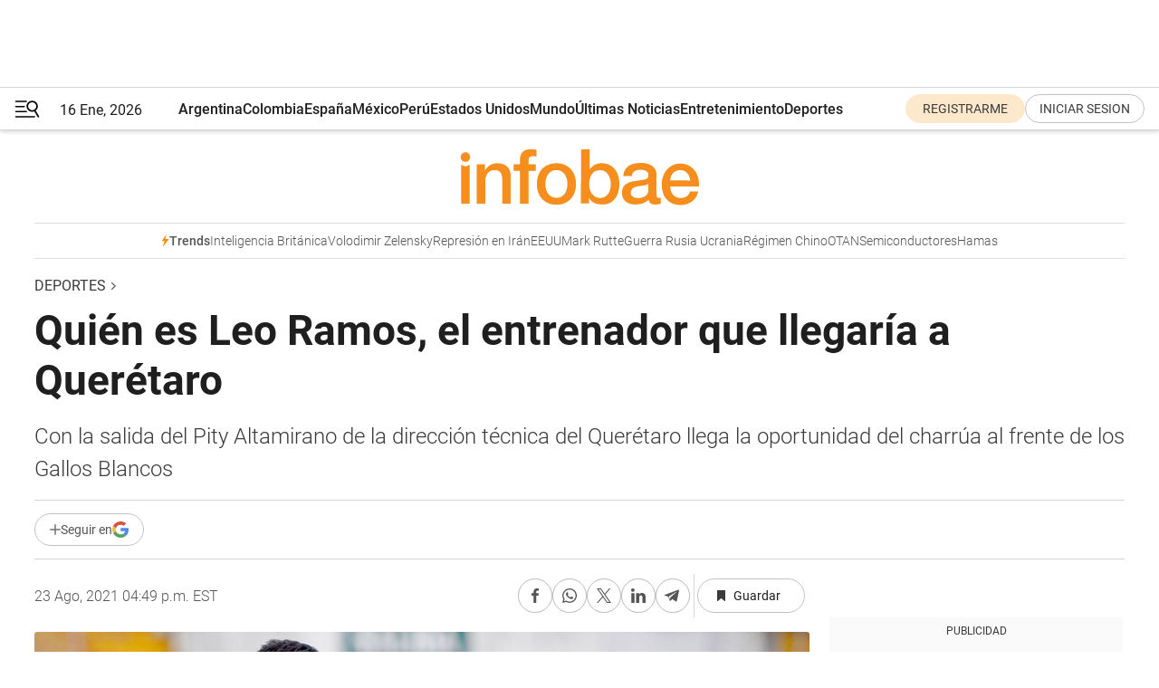

--- FILE ---
content_type: text/html; charset=utf-8
request_url: https://www.infobae.com/america/deportes/2021/08/23/quien-es-leo-ramos-el-entrenador-que-llegaria-a-queretaro/
body_size: 47046
content:
<!DOCTYPE html><html lang="es" style="scroll-behavior:smooth"><head><meta charSet="UTF-8"/><meta name="MobileOptimized" content="width"/><meta name="HandheldFriendly" content="true"/><meta name="apple-mobile-web-app-capable" content="yes"/><meta name="apple-mobile-web-app-status-bar-style" content="blank-translucent"/><title>Quién es Leo Ramos, el entrenador que llegaría a Querétaro - Infobae</title><meta name="title" content="Quién es Leo Ramos, el entrenador que llegaría a Querétaro - Infobae"/><meta name="description" content="Con la salida del Pity Altamirano de la dirección técnica del Querétaro llega la oportunidad del charrúa al frente de los Gallos Blancos"/><meta http-equiv="X-UA-Compatible" content="IE=edge,chrome=1"/><link rel="preload" as="font" type="font/woff2" crossorigin="" fetchpriority="high" href="https://www.infobae.com/assets/fonts/roboto-v30-latin-regular.woff2"/><link rel="preload" as="font" type="font/woff2" crossorigin="" fetchpriority="high" href="https://www.infobae.com/assets/fonts/roboto-v30-latin-300.woff2"/><link rel="preload" as="font" type="font/woff2" crossorigin="" fetchpriority="high" href="https://www.infobae.com/assets/fonts/roboto-v30-latin-500.woff2"/><link rel="preload" as="font" type="font/woff2" crossorigin="" fetchpriority="high" href="https://www.infobae.com/assets/fonts/roboto-v30-latin-700.woff2"/><link rel="preload" as="font" type="font/woff2" crossorigin="" fetchpriority="high" href="https://www.infobae.com/assets/fonts/roboto-v30-latin-italic.woff2"/><link rel="preload" as="font" type="font/woff2" crossorigin="" fetchpriority="high" href="https://www.infobae.com/assets/fonts/roboto-v30-latin-300italic.woff2"/><link rel="preload" as="font" type="font/woff2" crossorigin="" fetchpriority="high" href="https://www.infobae.com/assets/fonts/roboto-v30-latin-500italic.woff2"/><link rel="preload" as="font" type="font/woff2" crossorigin="" fetchpriority="high" href="https://www.infobae.com/assets/fonts/roboto-v30-latin-700italic.woff2"/><link rel="preload" href="/pf/resources/dist/infobae/css/main.css?d=3758" as="style"/><link rel="stylesheet" href="/pf/resources/dist/infobae/css/main.css?d=3758" media="screen, print"/><link rel="manifest" crossorigin="use-credentials" href="/pf/resources/manifest.json?d=3758"/><script type="application/javascript" id="polyfill-script">if(!Array.prototype.includes||!(window.Object && window.Object.assign)||!window.Promise||!window.Symbol||!window.fetch){document.write('<script type="application/javascript" src="/pf/dist/engine/polyfill.js?d=3758&mxId=00000000" defer=""><\/script>')}</script><script id="fusion-engine-react-script" type="application/javascript" src="/pf/dist/engine/react.js?d=3758&amp;mxId=00000000" defer=""></script><script id="fusion-engine-combinations-script" type="application/javascript" src="/pf/dist/components/combinations/default.js?d=3758&amp;mxId=00000000" defer=""></script><link rel="preconnect" href="https://sb.scorecardresearch.com/"/><link rel="preconnect" href="https://www.google-analytics.com/"/><link rel="preconnect" href="https://s.go-mpulse.net/"/><link rel="preconnect" href="https://fundingchoicesmessages.google.com/"/><link rel="preconnect" href="https://stats.g.doubleclick.net/"/><link rel="preconnect" href="https://www.googletagservices.com/"/><link id="fusion-template-styles" rel="stylesheet" type="text/css"/><link rel="preload" as="image" href="https://www.infobae.com/assets/images/logos/logo_infobae_naranja.svg"/><script src="/pf/resources/dist/infobae/js/main.js?d=3758" defer=""></script><script src="https://d1bl11pgu3tw3h.cloudfront.net/vendor/comscore/5.2.0/streamsense.min.js?org=infobae" defer=""></script><script src="https://sb.scorecardresearch.com/beacon.js" defer=""></script><script defer="">var _comscore = _comscore || []; _comscore.push({ c1: "2", c2: "8030908", options: { enableFirstPartyCookie: true, bypassUserConsentRequirementFor1PCookie: true } }); (function () { var s = document.createElement("script"), el = document.getElementsByTagName("script")[0]; s.async = true; s.src = "https://sb.scorecardresearch.com/cs/8030908/beacon.js"; el.parentNode.insertBefore(s, el); })();</script><script defer="">try{(function(i,s,o,g,r,a,m){i["GoogleAnalyticsObject"]=r;i[r]=i[r]||function(){(i[r].q=i[r].q||[]).push(arguments)},i[r].l=1*new Date;a=s.createElement(o),m=s.getElementsByTagName(o)[0];a.async=0;a.src=g;m.parentNode.insertBefore(a,m)})(window,document,"script","https://www.google-analytics.com/analytics.js","ga");ga("create","UA-759511-1","auto");ga("send","pageview");}catch(error){console.log("Error al inicializar gaScript:",error);}</script><script src="https://www.googletagmanager.com/gtag/js?id=G-Q2J791G3GV" async=""></script><script defer="">try{window.dataLayer = window.dataLayer || [];function gtag(){dataLayer.push(arguments);}gtag('js', new Date());gtag('config', 'G-Q2J791G3GV');}catch(error){console.log("Error al inicializar gaScript4:",error);}</script><script id="ebx" src="//applets.ebxcdn.com/ebx.js" async=""></script><script async="" src="https://functions.adnami.io/api/macro/adsm.macro.infobae.com.js"></script><script src="https://accounts.google.com/gsi/client" async="" defer=""></script><script>
  !function(e,o,n,i){if(!e){e=e||{},window.permutive=e,e.q=[];var t=function(){return([1e7]+-1e3+-4e3+-8e3+-1e11).replace(/[018]/g,function(e){return(e^(window.crypto||window.msCrypto).getRandomValues(new Uint8Array(1))[0]&15>>e/4).toString(16)})};e.config=i||{},e.config.apiKey=o,e.config.workspaceId=n,e.config.environment=e.config.environment||"production",(window.crypto||window.msCrypto)&&(e.config.viewId=t());for(var g=["addon","identify","track","trigger","query","segment","segments","ready","on","once","user","consent"],r=0;r<g.length;r++){var w=g[r];e[w]=function(o){return function(){var n=Array.prototype.slice.call(arguments,0);e.q.push({functionName:o,arguments:n})}}(w)}}}(window.permutive,"0cd2c32e-1a14-4e1f-96f0-a022c497b9cb","aa463839-b614-4c77-b5e9-6cdf10e1960c",{"consentRequired": true});
    window.googletag=window.googletag||{},window.googletag.cmd=window.googletag.cmd||[],window.googletag.cmd.push(function(){if(0===window.googletag.pubads().getTargeting("permutive").length){var e=window.localStorage.getItem("_pdfps");window.googletag.pubads().setTargeting("permutive",e?JSON.parse(e):[]);var o=window.localStorage.getItem("permutive-id");o&&(window.googletag.pubads().setTargeting("puid",o),window.googletag.pubads().setTargeting("ptime",Date.now().toString())),window.permutive.config.viewId&&window.googletag.pubads().setTargeting("prmtvvid",window.permutive.config.viewId),window.permutive.config.workspaceId&&window.googletag.pubads().setTargeting("prmtvwid",window.permutive.config.workspaceId)}});
    </script><script async="" src="https://a564e303-c351-48a1-b5d1-38585e343734.edge.permutive.app/aa463839-b614-4c77-b5e9-6cdf10e1960c-web.js"></script><script defer="">try{function classThemeChange(){const e=window.localStorage.getItem("theme"),a=document.querySelector("html");a.classList.contains("dark")||"dark"!==e||a.classList.add("dark"),a.classList.contains("dark")&&""===e&&a.classList.remove("dark")}window.addEventListener("themeChange",classThemeChange),classThemeChange();}catch(error){console.log("Error al inicializar themeJS:", error);}</script><script>try{(function(w,d,s,l,i){w[l]=w[l]||[];w[l].push({'gtm.start': new Date().getTime(),event:'gtm.js'});var f=d.getElementsByTagName(s)[0], j=d.createElement(s),dl=l!='dataLayer'?'&l='+l:'';j.async=true;j.src= 'https://www.googletagmanager.com/gtm.js?id='+i+dl;f.parentNode.insertBefore(j,f); })(window,document,'script','dataLayer','GTM-KTGQDC9');}catch(error){console.log("Error al inicializar gtmScript:",error);}</script><script>
  "undefined"!=typeof window&&(window.googlefc=window.googlefc||{},window.googlefc.callbackQueue=window.googlefc.callbackQueue||[],window.googlefc.callbackQueue.push({CONSENT_DATA_READY(){__tcfapi("addEventListener",2.2,(e,o)=>{if(o){console.log("Success getting consent data");let t=JSON.parse(localStorage.getItem("permutive-consent"));if(e?.gdprApplies){if(console.log("Country applies GDPR"),e?.eventStatus==="useractioncomplete"){console.log("First time modal");let n=e.purpose.consents["1"];n?(console.log("Consent accepted"),window.permutive.consent({opt_in:!0,token:"123"})):(console.log("Consent refused"),window.permutive.consent({opt_in:!1}))}else console.log("Consent already granted, skipping.")}else t?.opt_in?console.log("Consent already accepted for non-GDPR country, skipping."):(console.log("No previous consent found; automatically accepting consent."),window.permutive.consent({opt_in:!0,token:"123"}))}else console.error("Error getting consent data")})}}));
  </script><script defer="">try{!function(f,b,e,v,n,t,s) {if(f.fbq)return;n=f.fbq=function(){n.callMethod? n.callMethod.apply(n,arguments):n.queue.push(arguments)}; if(!f._fbq)f._fbq=n;n.push=n;n.loaded=!0;n.version='2.0'; n.queue=[];t=b.createElement(e);t.async=!0; t.src=v;s=b.getElementsByTagName(e)[0]; s.parentNode.insertBefore(t,s)}(window, document,'script', 'https://connect.facebook.net/en_US/fbevents.js'); fbq('init', '336383993555320'); fbq('track', 'PageView'); fbq('track', 'ViewContent');}catch(error){console.log("Error al inicializar facebookPixelRawCodeScript:",error);}</script><script src="https://cdn.onesignal.com/sdks/web/v16/OneSignalSDK.page.js" defer=""></script><script>const getCountry=(timeZone)=>{switch(timeZone){case 'America/Argentina/Buenos_Aires':case 'America/Argentina/Catamarca':case 'America/Argentina/ComodRivadavia':case 'America/Argentina/Cordoba':case 'America/Argentina/Jujuy':case 'America/Argentina/La_Rioja':case 'America/Argentina/Mendoza':case 'America/Argentina/Rio_Gallegos':case 'America/Argentina/Salta':case 'America/Argentina/San_Juan':case 'America/Argentina/San_Luis':case 'America/Argentina/Tucuman':case 'America/Argentina/Ushuaia':case 'America/Buenos_Aires':case 'America/Catamarca':case 'America/Cordoba':case 'America/Jujuy':case 'America/Mendoza':case 'America/Rosario':return'Argentina';case 'America/Bahia_Banderas':case 'America/Cancun':case 'America/Chihuahua':case 'America/Ciudad_Juarez':case 'America/Ensenada':case 'America/Hermosillo':case 'America/Matamoros':case 'America/Mazatlan':case 'America/Merida':case 'America/Mexico_City':case 'America/Monterrey':case 'America/Ojinaga':case 'America/Santa_Isabel':case 'America/Tijuana':case 'Mexico/BajaNorte':case 'Mexico/BajaSur':case 'Mexico/General':return'México';case 'Africa/Ceuta':case 'Atlantic/Canary':case 'Europe/Madrid':return'España';case 'America/Lima':return'Perú';case 'America/Bogota':return'Colombia';default:return'Otros'}};const country=getCountry(Intl.DateTimeFormat().resolvedOptions().timeZone);const getActionMessage=()=>{if(country==='Argentina'){return'Suscribite a nuestras notificaciones para recibir las últimas noticias de Argentina.'}
          if(country==='Otros'){return'Suscríbete a nuestras notificaciones para recibir las últimas noticias de todos los países.'}
          return'Suscríbete a nuestras notificaciones para recibir las últimas noticias de '+country+'.'};window.OneSignalDeferred=window.OneSignalDeferred||[];window.OneSignalDeferred.push(async(OneSignal)=>{await OneSignal.init({appId:'bef19c97-ed8d-479f-a038-e9d3da77d4c9',safari_web_id:'web.onesignal.auto.364542e4-0165-4e49-b6eb-0136f3f4eaa9',notifyButton:{enable:!1},allowLocalhostAsSecureOrigin:!0,serviceWorkerParam:{scope:'/'},serviceWorkerPath:'OneSignalSDKWorker.js',promptOptions:{slidedown:{prompts:[{type:'push',autoPrompt:!0,text:{actionMessage:getActionMessage(),acceptButton:'Suscribirse',cancelButton:'Después'},},],},},welcomeNotification:{title:'¡Bienvenido!',message:'Gracias por suscribirte a las notificaciones',url:'https://www.infobae.com/',},});OneSignal.User.addTag('region',country)})</script><link rel="dns-prefetch" href="https://sb.scorecardresearch.com/"/><link rel="dns-prefetch" href="https://www.google-analytics.com/"/><link rel="dns-prefetch" href="https://s.go-mpulse.net/"/><link rel="dns-prefetch" href="https://fundingchoicesmessages.google.com/"/><link rel="dns-prefetch" href="https://stats.g.doubleclick.net/"/><link rel="dns-prefetch" href="https://www.googletagservices.com/"/><meta name="viewport" content="width=device-width, initial-scale=1.0, user-scalable=yes, minimum-scale=0.5, maximum-scale=2.0"/><meta name="google-site-verification" content="DqMfuNB2bg-Ou_FEVXxZuzmDpPJ1ZVmOQVvwfJACGmM"/><link rel="canonical" href="https://www.infobae.com/america/deportes/2021/08/23/quien-es-leo-ramos-el-entrenador-que-llegaria-a-queretaro/"/><link rel="amphtml" href="https://www.infobae.com/america/deportes/2021/08/23/quien-es-leo-ramos-el-entrenador-que-llegaria-a-queretaro/?outputType=amp-type"/><meta property="keywords" content="mexico-deportes,Liga MX,Gallos Blancos,Querétaro,Leo Ramos,Danubio,Pity Altamirano,Posiciones Liga MX"/><meta name="robots" content="index, follow"/><meta name="googlebot" content="index, follow"/><meta name="robots" content="max-image-preview:large"/><meta name="distribution" content="global"/><meta name="rating" content="general"/><meta name="language" content="es_ES"/><link rel="alternate" type="application/rss+xml" title="RSS de Deportes - Infobae" href="https://www.infobae.com/arc/outboundfeeds/rss/category/america/deportes/"/><meta name="news_keywords" content="mexico-deportes,Liga MX,Gallos Blancos,Querétaro,Leo Ramos,Danubio,Pity Altamirano,Posiciones Liga MX"/><meta property="article:section" content="México"/><meta property="article:section" content="América"/><meta property="article:section" content="Deportes"/><meta property="article:section" content="Deportes"/><meta property="article:published_time" content="2021-08-23T20:49:13.153Z"/><meta property="article:tag" content="mexico-deportes"/><meta property="article:tag" content="Liga MX"/><meta property="article:tag" content="Gallos Blancos"/><meta property="article:tag" content="Querétaro"/><meta property="article:tag" content="Leo Ramos"/><meta property="article:tag" content="Danubio"/><meta property="article:tag" content="Pity Altamirano"/><meta property="article:tag" content="Posiciones Liga MX"/><meta property="article:opinion" content="false"/><meta name="twitter:card" content="summary_large_image"/><meta name="twitter:creator" content="@infobae"/><meta name="twitter:description" content="Con la salida del Pity Altamirano de la dirección técnica del Querétaro llega la oportunidad del charrúa al frente de los Gallos Blancos"/><meta name="twitter:image" content="https://www.infobae.com/resizer/v2/WYGMBSZVWBADHF2IVDXCT7KSKI.jpg?auth=90bd3381cad771bdc92bedcb66e72acc7e9bc505233a376ea146db34fa4a6eff&amp;smart=true&amp;width=1024&amp;height=512&amp;quality=85"/><meta name="twitter:site" content="@infobae"/><meta name="twitter:title" content="Quién es Leo Ramos, el entrenador que llegaría a Querétaro"/><meta property="twitter:domain" content="infobae.com"/><meta property="twitter:url" content="https://www.infobae.com/america/deportes/2021/08/23/quien-es-leo-ramos-el-entrenador-que-llegaria-a-queretaro/"/><meta property="og:title" content="Quién es Leo Ramos, el entrenador que llegaría a Querétaro"/><meta property="og:description" content="Con la salida del Pity Altamirano de la dirección técnica del Querétaro llega la oportunidad del charrúa al frente de los Gallos Blancos"/><meta property="og:url" content="https://www.infobae.com/america/deportes/2021/08/23/quien-es-leo-ramos-el-entrenador-que-llegaria-a-queretaro/"/><meta property="og:type" content="article"/><meta property="og:site_name" content="infobae"/><meta property="og:locale" content="es_LA"/><meta property="og:image" itemProp="image" content="https://www.infobae.com/resizer/v2/WYGMBSZVWBADHF2IVDXCT7KSKI.jpg?auth=90bd3381cad771bdc92bedcb66e72acc7e9bc505233a376ea146db34fa4a6eff&amp;smart=true&amp;width=1200&amp;height=630&amp;quality=85"/><meta property="og:image:width" content="1200"/><meta property="og:image:height" content="630"/><meta property="fb:app_id" content="303536999846097"/><meta property="fb:pages" content="34839376970"/><meta property="fb:pages" content="436205896728888"/><meta property="fb:pages" content="142361755806396"/><meta name="isDFP" content="true"/><meta name="dfpPageType" content="nota"/><meta name="dfp_path" content="infobae/america/deportes"/><meta property="article:publisher" content="https://www.facebook.com/infobae"/><script type="application/ld+json">{"@context":"https://schema.org","@type":"NewsMediaOrganization","name":"Infobae","description":"El sitio de noticias en español más leído en el mundo. Con redacciones en Ciudad de México, Madrid, Bogotá, Lima y Buenos Aires; y corresponsales en las principales ciudades del mundo.","email":"contacto@infobae.com","url":"https://www.infobae.com","sameAs":["https://www.facebook.com/Infobae/","https://www.youtube.com/@Infobae","https://x.com/infobae","https://es.wikipedia.org/wiki/Infobae","https://whatsapp.com/channel/0029Va9TEIjLdQefbAqn7T1g"],"logo":{"@type":"ImageObject","url":"https://www.infobae.com/resizer/v2/NCYGYV4JW5CQHKEULJMKQU6MZU.png?auth=31eb621d6ad5fda030d6c893a4efe3120a76cc8178216c9c9a07fd3dd89a360f&width=255&height=60&quality=90","height":60,"width":255}}</script><script type="application/ld+json">{"@context":"https://schema.org","@type":"BreadcrumbList","itemListElement":[{"@type":"ListItem","position":1,"item":{"@id":"https://infobae.com","name":"Infobae"}},{"@type":"ListItem","position":2,"item":{"@id":"https://infobae.com/america/deportes","name":"Deportes"}}]}</script><script type="application/ld+json">{"@context":"https://schema.org","@type":"NewsArticle","headline":"Quién es Leo Ramos, el entrenador que llegaría a Querétaro","description":"Con la salida del Pity Altamirano de la dirección técnica del Querétaro llega la oportunidad del charrúa al frente de los Gallos Blancos","articleBody":"Solamente seis jornadas de las 17 que componen a la Liga Mexicana le duró el gusto a Héctor El Pity Altamirano de dirigir a los Gallos Blancos del Querétaro en este nuevo torneo;, ya que este día ha sido separado del plantel por los malos resultados del equipo, que lo tienen sumido en la antepenúltima posición de la tabla general. Convirtiéndose en el primer director técnico cesado de lo que va del Torneo Grita México Apertura 2021. Solo con tres puntos de 18 posibles el Querétaro registra tres derrotas en sus últimos cuatro juegos, con una grave crisis en la delantera del equipo, ya que no ha metido ni un solo gol en los últimos cuatro encuentros y tiene 6 en contra. El único gol del torneo que han hecho en seis jornadas, fue en la segunda fecha en contra de Atlético San Luis emparejando el marcador, posteriormente, llegarían tres derrotas por solo un empate a 0 en contra de Pumas, resultados que han hecho que la directiva del Querétaro le pongan fin a la era de Altamirano enfrente de los Gallos Blancos, que comenzó a la mitad del torneo Guardianes 2020 después de la cesión de Alex Diego por la misma situación de la que hoy el ex futbolista de Gallos Blancos es parte. Al banquillo del Querétaro llegaría Leonardo Ramos, director técnico charrúa multicampeón en Uruguay. El también ex futbolista tiene ya una amplia carrera como entrenador y ha dirigido a equipos en Chile, Colombia, Arabia Saudita y principalmente en su país natal, donde ha tenido la oportunidad de ser campeón en varias ocasiones. Estuvo en la máxima gloria con el conjunto de Progreso en la temporada 2012 ayudándolos a ascender a la Primera División uruguaya. Posteriormente participó con Danubio y consiguió el Campeonato Uruguayo en 2013/2014 y por último en su paso por Peñarol, obtuvo el Campeonato Uruguayo 2017, en el Clausura 2017 y en la SuperCopa Uruguaya de 2018. Leo Ramos acaba de tomar la decisión de salir del Danubio en su segunda etapa como DT de La Franja, al descender con ellos en la última temporada y al marchar quinto sitio de la segunda división uruguaya, al finalizar la mitad del campeonato; lugar que no le permitiría acceder de forma directa al máximo circuito del fútbol uruguayo, pero que lo mantenía con posibilidades. El director técnico también tuvo pasajes en Chile con el equipo Unión Calera en el Clausura 2016, en Arabia Saudita con el equipo Al-Ettifaq con el que sólo estuvo por 10 partidos entre 2018 y 2019, y con el Barcelona de Guayaquil en Colombia en la temporada 2019, dirigiéndolos sólo una temporada antes de recalar nuevamente en el Danubio. Información en desarrollo* SEGUIR LEYENDO: Pachuca fue superior y venció por dos a Querétaro en el estadio la Corregidora Tigres vs Querétaro: Florian Thauvin y Nicolás “Diente” López brillaron en la victoria de los Tigres Cómo quedó la tabla general Liga MX al cierre de la Jornada 6 Grita México 2021","url":"https://www.infobae.com/america/deportes/2021/08/23/quien-es-leo-ramos-el-entrenador-que-llegaria-a-queretaro/","dateCreated":"2021-08-23T19:11:22Z","dateModified":"2021-08-23T20:49:13Z","datePublished":"2021-08-23T20:49:13Z","mainEntityOfPage":{"@type":"WebPage","@id":"https://www.infobae.com/america/deportes/2021/08/23/quien-es-leo-ramos-el-entrenador-que-llegaria-a-queretaro/"},"articleSection":"Deportes","creator":{"@type":"Organization","name":"INFOBAE","url":"https://www.infobae.com"},"keywords":"mexico-deportes,Liga MX,Gallos Blancos,Querétaro,Leo Ramos,Danubio,Pity Altamirano,Posiciones Liga MX","isAccessibleForFree":true,"copyrightYear":2021,"copyrightHolder":{"@type":"Organization","name":"Infobae","url":"https://www.infobae.com"},"inLanguage":"es-AR","contentLocation":{"@type":"Place","name":"Argentina"},"publisher":{"@type":"Organization","name":"infobae","logo":{"@type":"ImageObject","url":"https://www.infobae.com/resizer/v2/NCYGYV4JW5CQHKEULJMKQU6MZU.png?auth=31eb621d6ad5fda030d6c893a4efe3120a76cc8178216c9c9a07fd3dd89a360f&width=255&height=60&quality=90","height":60,"width":255}},"author":{"@type":"Organization","name":"INFOBAE","url":"https://www.infobae.com"},"image":[{"@type":"ImageObject","url":"https://www.infobae.com/resizer/v2/WYGMBSZVWBADHF2IVDXCT7KSKI.jpg?auth=90bd3381cad771bdc92bedcb66e72acc7e9bc505233a376ea146db34fa4a6eff&smart=true&width=1200&height=675&quality=85","width":1200,"height":675},{"@type":"ImageObject","url":"https://www.infobae.com/resizer/v2/WYGMBSZVWBADHF2IVDXCT7KSKI.jpg?auth=90bd3381cad771bdc92bedcb66e72acc7e9bc505233a376ea146db34fa4a6eff&smart=true&width=1200&height=900&quality=85","width":1200,"height":900},{"@type":"ImageObject","url":"https://www.infobae.com/resizer/v2/WYGMBSZVWBADHF2IVDXCT7KSKI.jpg?auth=90bd3381cad771bdc92bedcb66e72acc7e9bc505233a376ea146db34fa4a6eff&smart=true&width=1200&height=1200&quality=85","width":1200,"height":1200}]}</script><link rel="shortcut icon" type="image/x-icon" href="/pf/resources/favicon/favicon-32x32.png?d=3758"/><link rel="icon" sizes="16x16" type="image/png" href="/pf/resources/favicon/favicon-16x16.png?d=3758"/><link rel="icon" type="image/png" sizes="32x32" href="/pf/resources/favicon/favicon-32x32.png?d=3758"/><link rel="apple-touch-icon" href="/pf/resources/favicon/apple-touch-icon.png?d=3758"/><link rel="apple-touch-icon-precomposed" href="/pf/resources/favicon/apple-touch-icon-precomposed.png?d=3758"/><link rel="apple-touch-icon-120x120" href="/pf/resources/favicon/apple-touch-icon-120x120.png?d=3758"/><link rel="apple-touch-icon-120x120-precomposed" href="/pf/resources/favicon/apple-touch-icon-120x120-precomposed.png?d=3758"/><link rel="apple-touch-icon-152x152" href="/pf/resources/favicon/apple-touch-icon-152x152.png?d=3758"/><link rel="apple-touch-icon-152x152-precomposed" href="/pf/resources/favicon/apple-touch-icon-152x152-precomposed.png?d=3758"/><link rel="shortcut icon" sizes="192x192" href="/pf/resources/favicon/android-chrome-192x192.png?d=3758"/><link rel="shortcut icon" sizes="512x512" href="/pf/resources/favicon/android-chrome-512x512.png?d=3758"/><script async="" src="https://www.google.com/adsense/search/ads.js"></script><script>
        (function(g,o){
          g[o] = g[o] || function () {
            (g[o]['q'] = g[o]['q'] || []).push(arguments)
          }, g[o]['t'] = 1 * new Date
        })(window,'_googCsa');
      </script>
<script>(window.BOOMR_mq=window.BOOMR_mq||[]).push(["addVar",{"rua.upush":"false","rua.cpush":"false","rua.upre":"false","rua.cpre":"false","rua.uprl":"false","rua.cprl":"false","rua.cprf":"false","rua.trans":"","rua.cook":"false","rua.ims":"false","rua.ufprl":"false","rua.cfprl":"false","rua.isuxp":"false","rua.texp":"norulematch","rua.ceh":"false","rua.ueh":"false","rua.ieh.st":"0"}]);</script>
                              <script>!function(e){var n="https://s.go-mpulse.net/boomerang/";if("False"=="True")e.BOOMR_config=e.BOOMR_config||{},e.BOOMR_config.PageParams=e.BOOMR_config.PageParams||{},e.BOOMR_config.PageParams.pci=!0,n="https://s2.go-mpulse.net/boomerang/";if(window.BOOMR_API_key="C7HNE-7B57D-WM7L2-K2VFG-FX3EW",function(){function e(){if(!o){var e=document.createElement("script");e.id="boomr-scr-as",e.src=window.BOOMR.url,e.async=!0,i.parentNode.appendChild(e),o=!0}}function t(e){o=!0;var n,t,a,r,d=document,O=window;if(window.BOOMR.snippetMethod=e?"if":"i",t=function(e,n){var t=d.createElement("script");t.id=n||"boomr-if-as",t.src=window.BOOMR.url,BOOMR_lstart=(new Date).getTime(),e=e||d.body,e.appendChild(t)},!window.addEventListener&&window.attachEvent&&navigator.userAgent.match(/MSIE [67]\./))return window.BOOMR.snippetMethod="s",void t(i.parentNode,"boomr-async");a=document.createElement("IFRAME"),a.src="about:blank",a.title="",a.role="presentation",a.loading="eager",r=(a.frameElement||a).style,r.width=0,r.height=0,r.border=0,r.display="none",i.parentNode.appendChild(a);try{O=a.contentWindow,d=O.document.open()}catch(_){n=document.domain,a.src="javascript:var d=document.open();d.domain='"+n+"';void(0);",O=a.contentWindow,d=O.document.open()}if(n)d._boomrl=function(){this.domain=n,t()},d.write("<bo"+"dy onload='document._boomrl();'>");else if(O._boomrl=function(){t()},O.addEventListener)O.addEventListener("load",O._boomrl,!1);else if(O.attachEvent)O.attachEvent("onload",O._boomrl);d.close()}function a(e){window.BOOMR_onload=e&&e.timeStamp||(new Date).getTime()}if(!window.BOOMR||!window.BOOMR.version&&!window.BOOMR.snippetExecuted){window.BOOMR=window.BOOMR||{},window.BOOMR.snippetStart=(new Date).getTime(),window.BOOMR.snippetExecuted=!0,window.BOOMR.snippetVersion=12,window.BOOMR.url=n+"C7HNE-7B57D-WM7L2-K2VFG-FX3EW";var i=document.currentScript||document.getElementsByTagName("script")[0],o=!1,r=document.createElement("link");if(r.relList&&"function"==typeof r.relList.supports&&r.relList.supports("preload")&&"as"in r)window.BOOMR.snippetMethod="p",r.href=window.BOOMR.url,r.rel="preload",r.as="script",r.addEventListener("load",e),r.addEventListener("error",function(){t(!0)}),setTimeout(function(){if(!o)t(!0)},3e3),BOOMR_lstart=(new Date).getTime(),i.parentNode.appendChild(r);else t(!1);if(window.addEventListener)window.addEventListener("load",a,!1);else if(window.attachEvent)window.attachEvent("onload",a)}}(),"".length>0)if(e&&"performance"in e&&e.performance&&"function"==typeof e.performance.setResourceTimingBufferSize)e.performance.setResourceTimingBufferSize();!function(){if(BOOMR=e.BOOMR||{},BOOMR.plugins=BOOMR.plugins||{},!BOOMR.plugins.AK){var n=""=="true"?1:0,t="",a="aoard5axgqvaq2lj2psa-f-1c9ea9417-clientnsv4-s.akamaihd.net",i="false"=="true"?2:1,o={"ak.v":"39","ak.cp":"619111","ak.ai":parseInt("650669",10),"ak.ol":"0","ak.cr":8,"ak.ipv":4,"ak.proto":"h2","ak.rid":"4c0fdd2d","ak.r":41992,"ak.a2":n,"ak.m":"dscr","ak.n":"ff","ak.bpcip":"3.129.17.0","ak.cport":40652,"ak.gh":"23.52.41.8","ak.quicv":"","ak.tlsv":"tls1.3","ak.0rtt":"","ak.0rtt.ed":"","ak.csrc":"-","ak.acc":"","ak.t":"1768543204","ak.ak":"hOBiQwZUYzCg5VSAfCLimQ==IEzbvtZF1/JT28OkE3kB5JgLxuibOVGPmbggCN4uxTAsM+Gu44nZk8vIuxUGZh2PZuVrYYjQO1eb/wtqpGk8Fu/VSvJkOPElj00qa0ENhtBpSHBdeS3SYtDdmXbs30R5jm4EtzMfEubef+Bf0t0UOGot2xbjq6PLpfMuq2F4nU8TNHXGzK6dvUcePSbLELuyRSW76BrCxPcNPJJ4pN7t/WRRv/Dl8wunAc5dh81+VlZhaxTBRWRXEhcpBkzF59mSUbsi4MXcBNksTL5QestNtjGlL1m0eDc0Ri21VsSoU5yYlVCiVdnLuBVmbkpI0Q5EGxXs/wq7ubGqWdr09SDv8vx3ZWHm9ItVubuj4eOjO9faH/ScfZuYInFBMqYwY+jVK8r5J4d0GJWX6AodDYF9QgxsPuF/sGO0R4wl40CT0r0=","ak.pv":"135","ak.dpoabenc":"","ak.tf":i};if(""!==t)o["ak.ruds"]=t;var r={i:!1,av:function(n){var t="http.initiator";if(n&&(!n[t]||"spa_hard"===n[t]))o["ak.feo"]=void 0!==e.aFeoApplied?1:0,BOOMR.addVar(o)},rv:function(){var e=["ak.bpcip","ak.cport","ak.cr","ak.csrc","ak.gh","ak.ipv","ak.m","ak.n","ak.ol","ak.proto","ak.quicv","ak.tlsv","ak.0rtt","ak.0rtt.ed","ak.r","ak.acc","ak.t","ak.tf"];BOOMR.removeVar(e)}};BOOMR.plugins.AK={akVars:o,akDNSPreFetchDomain:a,init:function(){if(!r.i){var e=BOOMR.subscribe;e("before_beacon",r.av,null,null),e("onbeacon",r.rv,null,null),r.i=!0}return this},is_complete:function(){return!0}}}}()}(window);</script></head><body class="nd-body"><noscript><img src="https://sb.scorecardresearch.com/p?c1=2&amp;c2=8030908&amp;cv=4.4.0&amp;cj=1"/></noscript><noscript><iframe src="https://www.googletagmanager.com/ns.html?id=GTM-KTGQDC9" height="0" width="0" style="display:none;visibility:hidden"></iframe></noscript><noscript><img height="1" width="1" style="display:none" src="https://www.facebook.com/tr?id=336383993555320&ev=PageView&noscript=1"/></noscript><div id="fusion-app" class="fusion-app | infobae grid"><div class="article-right-rail-centered "><div class="article-right-rail-centered-layout "><nav><div class="interstitial_800x600 ad-wrapper"><div id="infobae_america_deportes_nota_interstitial_800x600" class="ad-interstitial-bg hide"></div><div class="dfpAd ad-interstitial"><button id="infobae_america_deportes_nota_interstitial_800x600_close" aria-label="infobae_america_deportes_nota_interstitial_800x600" class="close_ad hide"><i class="close"></i></button><div id="infobae/america/deportes/nota/interstitial_800x600" class="infobae/america/deportes/nota/interstitial_800x600 arcad"></div></div></div><div style="position:relative"><div class="masthead-navbar " id="mastheadnavbar"><div class="site-header" id="siteheader"><div class="sticky-navbar-ad-container"><div class="top_banner_970x80 ad-wrapper"><div class="dfpAd ad-top-banner"><div id="infobae/america/deportes/nota/top_banner_970x80" class="infobae/america/deportes/nota/top_banner_970x80 arcad"></div></div></div></div><div class="sectionnav-container"><span aria-label="Menu" class="hamburger hamburger-wrapper close" role="button" tabindex="-1"><svg viewBox="0 0 28 20" id="hamburger-icon" xmlns="http://www.w3.org/2000/svg" class="hamburger-icon" data-name="hamburger-icon" fill=""><path d="M27.8061 18.2936L23.9009 11.7199C26.6545 9.62581 27.2345 5.75713 25.1799 2.96266C23.0598 0.111715 18.9446 -0.552677 15.9985 1.50445C14.5751 2.49996 13.6279 3.97419 13.3517 5.66252C13.0628 7.34757 13.4737 9.04405 14.498 10.4274C16.2587 12.8169 19.499 13.7133 22.2858 12.6261L26.1944 19.1875C26.3514 19.4517 26.5513 19.6089 26.7784 19.668C26.9927 19.7238 27.2342 19.6816 27.4707 19.5593C28.2062 19.1465 28.0218 18.6387 27.8221 18.2846L27.8061 18.2936ZM24.3917 7.88058C24.0673 9.0572 23.2806 10.0477 22.1932 10.6578C21.1218 11.259 19.8172 11.4316 18.6191 11.1196C16.1094 10.466 14.6138 7.94849 15.2862 5.50947C15.9587 3.07045 18.5492 1.61694 21.0589 2.27047C23.5686 2.92401 25.0642 5.44156 24.3917 7.88058Z" fill=""></path><path d="M0 1.129C0 0.675362 0.371315 0.307617 0.829355 0.307617H12.9866C13.4446 0.307617 13.8159 0.675362 13.8159 1.129C13.8159 1.58264 13.4446 1.95038 12.9866 1.95038H0.829355C0.371315 1.95038 0 1.58264 0 1.129ZM0 7.04295C0 6.58931 0.371315 6.22157 0.829355 6.22157H10.5951C11.0531 6.22157 11.4245 6.58931 11.4245 7.04295C11.4245 7.49659 11.0531 7.86433 10.5951 7.86433H0.829355C0.371315 7.86433 0 7.49659 0 7.04295ZM0 12.9569C0 12.5033 0.371315 12.1355 0.829355 12.1355H12.9866C13.4446 12.1355 13.8159 12.5033 13.8159 12.9569C13.8159 13.4105 13.4446 13.7783 12.9866 13.7783H0.829355C0.371315 13.7783 0 13.4105 0 12.9569ZM0 18.8709C0 18.4172 0.371315 18.0495 0.829355 18.0495H22.4792C22.9372 18.0495 23.3086 18.4172 23.3086 18.8709C23.3086 19.3245 22.9372 19.6922 22.4792 19.6922H0.829355C0.371315 19.6922 0 19.3245 0 18.8709Z" fill=""></path></svg></span><a aria-label="infobae" class="site-logo" href="https://www.infobae.com/"><span class="site-logo"><img alt="Infobae" class="logo-image" height="25px" src="https://www.infobae.com/assets/images/logos/logo_infobae_naranja.svg" width="105px" fetchpriority="high" loading="eager"/></span></a><p class="date-info">16 Ene, 2026</p><div class="login-register-container"></div></div></div><nav class="content side-menu" id="side-menu" style="top:undefinedpx;height:calc(100vh - undefinedpx)"><div class="side-menu-sticky-items"><div class="queryly_searchicon_img"><label for="queryly_toggle" id="queryly-label"><button>Buscar en todo el sitio<svg id="search-icon" data-name="search-icon" xmlns="http://www.w3.org/2000/svg" viewBox="0 0 30 30"><path d="M20.35,17.59a10.43,10.43,0,1,0-3.21,3l7.7,7.65a2.19,2.19,0,1,0, 3.17-3l-.08-.07Zm-8.53.72a6.74,6.74,0,1,1,6.74-6.75,6.74,6.74,0,0,1-6.74,6.75Zm0,0"></path></svg></button></label></div></div><div class="dropdown"><div id="dropdown-item-ctn0" class="dropdown-item-ctn"><a class="item non-bold" href="https://www.infobae.com/?noredirect" rel="noopener noreferrer">Argentina</a></div><div id="dropdown-body0" class="dropdown-body"></div></div><div class="dropdown"><div id="dropdown-item-ctn2" class="dropdown-item-ctn"><a class="item non-bold" href="https://www.infobae.com/colombia/" rel="noopener noreferrer">Colombia</a></div><div id="dropdown-body2" class="dropdown-body"></div></div><div class="dropdown"><div id="dropdown-item-ctn4" class="dropdown-item-ctn"><a class="item non-bold" href="https://www.infobae.com/espana/" rel="noopener noreferrer">España</a></div><div id="dropdown-body4" class="dropdown-body"></div></div><div class="dropdown"><div id="dropdown-item-ctn6" class="dropdown-item-ctn"><a class="item non-bold" href="https://www.infobae.com/mexico/" rel="noopener noreferrer">México</a></div><div id="dropdown-body6" class="dropdown-body"></div></div><div class="dropdown"><div id="dropdown-item-ctn8" class="dropdown-item-ctn"><a class="item non-bold" href="https://www.infobae.com/peru/" rel="noopener noreferrer">Perú</a></div><div id="dropdown-body8" class="dropdown-body"></div></div><div class="dropdown"><div id="dropdown-item-ctn10" class="dropdown-item-ctn"><a class="item non-bold" href="https://www.infobae.com/estados-unidos/" rel="noopener noreferrer">Estados Unidos</a></div><div id="dropdown-body10" class="dropdown-body"></div></div><div class="dropdown"><div id="dropdown-item-ctn12" class="dropdown-item-ctn"><a class="item" href="https://www.infobae.com/america/" rel="noopener noreferrer">Mundo</a><div aria-label="Menu Item" class="icon-dropdown" role="button" tabindex="-1"><svg id="down-icon0" width="12" height="12" viewBox="0 0 12 8" fill="none" xmlns="http://www.w3.org/2000/svg" class="icon-drop "><path d="M-9.87742e-07 1.167C-9.69427e-07 0.748023 0.335182 0.41284 0.754162 0.41284C0.969636 0.41284 1.17314 0.496636 1.31679 0.652256L5.98541 5.72789L10.654 0.652257C10.9294 0.341015 11.4082 0.293132 11.7314 0.568461C12.0546 0.84379 12.0905 1.32262 11.8152 1.64584C11.8032 1.65781 11.7913 1.68175 11.7793 1.69372L6.54804 7.36789C6.26074 7.67913 5.78191 7.6911 5.47067 7.41577C5.4587 7.4038 5.44673 7.39183 5.42278 7.36789L0.203504 1.68175C0.071824 1.5381 -9.96114e-07 1.35853 -9.87742e-07 1.167Z" fill="#9B9B9B"></path></svg></div></div><div id="dropdown-body12" class="dropdown-body"><a class="dropdown-item" href="https://www.infobae.com/venezuela/"><span class="dropdown-submenu">Venezuela</span></a><a class="dropdown-item" href="https://www.infobae.com/economist/"><span class="dropdown-submenu">The economist</span></a><a class="dropdown-item" href="https://www.infobae.com/wapo/"><span class="dropdown-submenu">The Washington Post</span></a><a class="dropdown-item" href="https://www.infobae.com/america/realeza/"><span class="dropdown-submenu">Realeza</span></a><a class="dropdown-item" href="https://www.infobae.com/america/opinion/"><span class="dropdown-submenu">Opinión</span></a></div></div><div class="dropdown"><div id="dropdown-item-ctn14" class="dropdown-item-ctn"><a class="item non-bold" href="https://www.infobae.com/ultimas-noticias-america/" rel="noopener noreferrer">Últimas Noticias</a></div><div id="dropdown-body14" class="dropdown-body"></div></div><div class="dropdown"><div id="dropdown-item-ctn16" class="dropdown-item-ctn"><a class="item non-bold" href="https://www.infobae.com/entretenimiento/" rel="noopener noreferrer">Entretenimiento</a></div><div id="dropdown-body16" class="dropdown-body"></div></div><div class="dropdown"><div id="dropdown-item-ctn18" class="dropdown-item-ctn"><a class="item non-bold" href="https://www.infobae.com/deportes/" rel="noopener noreferrer">Deportes</a></div><div id="dropdown-body18" class="dropdown-body"></div></div><div class="dropdown"><div id="dropdown-item-ctn20" class="dropdown-item-ctn"><a class="item" href="https://www.infobae.com/tendencias/" rel="noopener noreferrer">Tendencias</a><div aria-label="Menu Item" class="icon-dropdown" role="button" tabindex="-1"><svg id="down-icon0" width="12" height="12" viewBox="0 0 12 8" fill="none" xmlns="http://www.w3.org/2000/svg" class="icon-drop "><path d="M-9.87742e-07 1.167C-9.69427e-07 0.748023 0.335182 0.41284 0.754162 0.41284C0.969636 0.41284 1.17314 0.496636 1.31679 0.652256L5.98541 5.72789L10.654 0.652257C10.9294 0.341015 11.4082 0.293132 11.7314 0.568461C12.0546 0.84379 12.0905 1.32262 11.8152 1.64584C11.8032 1.65781 11.7913 1.68175 11.7793 1.69372L6.54804 7.36789C6.26074 7.67913 5.78191 7.6911 5.47067 7.41577C5.4587 7.4038 5.44673 7.39183 5.42278 7.36789L0.203504 1.68175C0.071824 1.5381 -9.96114e-07 1.35853 -9.87742e-07 1.167Z" fill="#9B9B9B"></path></svg></div></div><div id="dropdown-body20" class="dropdown-body"><a class="dropdown-item" href="https://www.infobae.com/tendencias/estar-mejor/"><span class="dropdown-submenu">Estar Mejor</span></a></div></div><div class="dropdown"><div id="dropdown-item-ctn22" class="dropdown-item-ctn"><a class="item non-bold" href="https://www.infobae.com/tecno/" rel="noopener noreferrer">Tecno</a></div><div id="dropdown-body22" class="dropdown-body"></div></div><div class="dropdown"><div id="dropdown-item-ctn24" class="dropdown-item-ctn"><a class="item non-bold" href="https://www.infobae.com/cultura/" rel="noopener noreferrer">Cultura</a></div><div id="dropdown-body24" class="dropdown-body"></div></div><div class="dropdown"><div id="dropdown-item-ctn26" class="dropdown-item-ctn"><a class="item non-bold" href="https://www.infobae.com/malditos-nerds/" rel="noopener noreferrer">Malditos Nerds</a></div><div id="dropdown-body26" class="dropdown-body"></div></div><div class="dropdown"><div id="dropdown-item-ctn28" class="dropdown-item-ctn"><a class="item non-bold" href="https://www.infobae.com/virales/" rel="noopener noreferrer">Virales</a></div><div id="dropdown-body28" class="dropdown-body"></div></div><div class="dropdown"><div id="dropdown-item-ctn30" class="dropdown-item-ctn"><a class="item non-bold" href="https://www.infobae.com/salud/" rel="noopener noreferrer">Salud</a></div><div id="dropdown-body30" class="dropdown-body"></div></div><div class="dropdown"><div id="dropdown-item-ctn32" class="dropdown-item-ctn"><a class="item non-bold" href="https://www.infobae.com/podcasts/" rel="noopener noreferrer">Podcasts</a></div><div id="dropdown-body32" class="dropdown-body"></div></div><div class="dark-mode-btn "><div class="dark-mode-btn__container "><div class="dark-mode-btn__toggler "><div class="dark-mode-btn__circle "></div><svg class="light-icon" width="12" height="12" viewBox="0 0 12 12" fill="none" xmlns="http://www.w3.org/2000/svg"><path d="M12 6.10608C11.8953 6.34856 11.7107 6.445 11.4462 6.43122C11.2092 6.41745 10.9722 6.43122 10.738 6.42847C10.4762 6.42847 10.2861 6.24385 10.2861 6.00137C10.2861 5.75614 10.4762 5.57703 10.738 5.57428C10.975 5.57428 11.2119 5.5853 11.4462 5.57152C11.7107 5.55499 11.8925 5.65418 12 5.89666V6.11159V6.10608Z" fill="#1F1F1F"></path><path d="M5.89114 12C5.64866 11.8953 5.55222 11.7107 5.566 11.4462C5.57978 11.2092 5.566 10.9722 5.56876 10.738C5.56876 10.4762 5.75337 10.2861 5.99585 10.2861C6.23833 10.2861 6.42295 10.4762 6.42295 10.738C6.42295 10.975 6.41192 11.2119 6.4257 11.4462C6.44223 11.7107 6.34304 11.8925 6.10056 12H5.88563H5.89114Z" fill="#1F1F1F"></path><path d="M5.99859 2.57084C7.89158 2.57084 9.43188 4.11389 9.42636 6.00414C9.42361 7.88887 7.88331 9.42642 5.99859 9.42642C4.10835 9.42642 2.5653 7.88336 2.57081 5.99036C2.57357 4.10563 4.11386 2.56808 5.99859 2.56808V2.57084ZM6.00685 3.42778C4.5878 3.42503 3.43051 4.57681 3.42775 5.99036C3.425 7.40942 4.57678 8.56672 5.99032 8.56947C7.40938 8.57223 8.56666 7.42045 8.56942 6.00414C8.57218 4.58508 7.4204 3.42778 6.0041 3.42503L6.00685 3.42778Z" fill="#1F1F1F"></path><path d="M6.42851 0.856948C6.42851 0.994721 6.42851 1.13249 6.42851 1.27302C6.423 1.52377 6.24114 1.7139 6.00417 1.7139C5.7672 1.7139 5.57708 1.52652 5.57432 1.27853C5.57157 0.997476 5.57157 0.716419 5.57432 0.435362C5.57432 0.184616 5.76445 0 6.00417 0C6.23563 0 6.423 0.187371 6.42851 0.429852C6.43127 0.573135 6.42851 0.716419 6.42851 0.856948Z" fill="#1F1F1F"></path><path d="M0.851433 6.4285C0.713661 6.4285 0.575889 6.4285 0.435361 6.4285C0.18737 6.42299 0 6.23562 0 5.9959C0 5.75617 0.18737 5.57431 0.440872 5.57155C0.716416 5.5688 0.994717 5.57155 1.27026 5.57155C1.52101 5.57155 1.71113 5.75893 1.71389 5.9959C1.71389 6.23838 1.52652 6.42575 1.26475 6.4285C1.12698 6.4285 0.989206 6.4285 0.848678 6.4285H0.851433Z" fill="#1F1F1F"></path><path d="M1.6312 2.11615C1.63671 1.88745 1.71662 1.75519 1.87368 1.67804C2.03074 1.60088 2.19607 1.60915 2.32558 1.72763C2.52672 1.90949 2.71961 2.10238 2.90422 2.30352C3.05301 2.4661 3.03097 2.7196 2.87667 2.87391C2.7196 3.02821 2.46886 3.05025 2.30629 2.90146C2.1079 2.72235 1.92053 2.52947 1.73867 2.33384C1.67805 2.26495 1.65325 2.163 1.63396 2.11891L1.6312 2.11615Z" fill="#1F1F1F"></path><path d="M9.8865 1.63127C10.1152 1.63953 10.2475 1.71944 10.3246 1.8765C10.4018 2.03632 10.388 2.19889 10.2695 2.32564C10.0877 2.52679 9.89477 2.71967 9.69362 2.90153C9.52829 3.05033 9.27755 3.02553 9.12324 2.86847C8.96894 2.71141 8.9524 2.46066 9.1012 2.29809C9.28306 2.10245 9.47319 1.91232 9.66882 1.73322C9.73495 1.6726 9.83966 1.65055 9.8865 1.63127Z" fill="#1F1F1F"></path><path d="M1.63124 9.87282C1.65604 9.82597 1.69186 9.71576 1.7635 9.6386C1.92332 9.4595 2.09691 9.29141 2.27326 9.12609C2.44961 8.95525 2.70587 8.96076 2.87395 9.12609C3.04203 9.29141 3.04754 9.55043 2.8767 9.72678C2.70862 9.90313 2.53503 10.0767 2.35592 10.2476C2.22091 10.3771 2.05558 10.4074 1.88474 10.3302C1.71942 10.2558 1.63675 10.1208 1.62849 9.87557L1.63124 9.87282Z" fill="#1F1F1F"></path><path d="M10.3716 9.89209C10.3605 10.1208 10.2779 10.2531 10.1208 10.3275C9.96099 10.4019 9.80117 10.3881 9.67167 10.2696C9.47603 10.0877 9.28591 9.90036 9.10405 9.70197C8.94974 9.53389 8.97178 9.27763 9.13436 9.12057C9.29142 8.96902 9.54216 8.95248 9.70473 9.10403C9.89762 9.28314 10.085 9.46775 10.2613 9.66339C10.3247 9.73503 10.3495 9.8425 10.3716 9.89209Z" fill="#1F1F1F"></path></svg><svg class="dark-icon" width="12" height="12" viewBox="0 0 12 12" fill="none" xmlns="http://www.w3.org/2000/svg"><path d="M0 5.6173C0.0203122 5.43051 0.0372386 5.24373 0.0643215 5.06034C0.314839 3.37929 1.12056 2.02766 2.4747 1.00545C3.0773 0.550379 3.74422 0.227753 4.46869 0.0205937C4.65488 -0.0337432 4.83769 0.0205937 4.93925 0.17002C5.0442 0.319447 5.04081 0.492646 4.90878 0.659052C4.52624 1.14129 4.25202 1.67447 4.09968 2.27218C3.82885 3.33175 3.90671 4.36075 4.36374 5.3558C4.84785 6.40178 5.62648 7.15571 6.67594 7.61078C7.44104 7.94359 8.24337 8.04887 9.07278 7.93341C9.89881 7.81794 10.6267 7.48852 11.28 6.97232C11.3647 6.9044 11.473 6.83988 11.578 6.8229C11.8589 6.77875 12.0519 7.00628 11.9876 7.28136C11.754 8.25264 11.3241 9.12542 10.6673 9.88274C9.8785 10.7929 8.90352 11.4279 7.74572 11.7506C5.92101 12.26 4.20463 11.9917 2.64059 10.9219C1.29998 10.005 0.470565 8.72808 0.128643 7.13533C0.0744772 6.88742 0.0575511 6.63272 0.0236975 6.38141C0.0169267 6.34066 0.0101555 6.2999 0.0033848 6.25575C0.0033848 6.0452 0.0033848 5.83125 0.0033848 5.62069L0 5.6173ZM3.63589 1.2228C1.77732 2.17709 0.51119 4.33359 0.897122 6.72441C1.28644 9.1424 3.23303 10.9491 5.68742 11.1563C8.04025 11.3566 9.99699 9.95746 10.8399 8.24584C8.6293 9.16617 6.55069 8.9692 4.80045 7.26778C3.04683 5.55956 2.78277 3.48118 3.63927 1.2228H3.63589Z" fill="white"></path>;</svg></div></div></div></nav><nav class="right-panel " id="right-panel" style="height:calc(100vh - undefinedpx)"><div class="right-panel__header"><div class="right-panel__user-data"><div class="right-panel__content-avatar"><div class="user-default-avatar-ctn"><svg class="user-default-avatar" viewBox="0 0 32 32" fill="none" xmlns="http://www.w3.org/2000/svg"><path d="M24.544 27.9848C24.544 26.7713 24.5689 25.6161 24.544 24.4608C24.411 21.9425 22.3996 19.9311 19.8813 19.8064C17.3381 19.7649 14.7948 19.7649 12.2515 19.8064C9.63345 19.8563 7.51406 21.9674 7.44757 24.5855C7.42264 25.5745 7.43926 26.5636 7.43095 27.5443V28.0263C3.00101 24.8764 0.665526 19.5405 1.34706 14.1464C2.36935 6.05951 9.75812 0.32469 17.845 1.34698C23.8292 2.10331 28.7578 6.4252 30.2788 12.2681C31.8496 18.194 29.564 24.4691 24.544 27.9848M15.9833 6.50001C13.1575 6.50832 10.8801 8.80225 10.8885 11.6281C10.8968 14.4539 13.1907 16.7313 16.0165 16.7229C18.8424 16.7146 21.1197 14.4207 21.1114 11.5949C21.1114 11.5949 21.1114 11.5865 21.1114 11.5782C21.0948 8.76069 18.8008 6.4917 15.9833 6.50001" fill="#D5D5D5"></path><circle cx="16" cy="16" r="15.75" stroke="#777777" stroke-width="0.5"></circle></svg></div></div><div class="right-panel__content-info"><span>Bienvenido</span><span>Por favor, ingresa a tu cuenta.</span></div></div><div class="right-panel__auth-buttons"><button aria-label="Registrarme" class="right-panel__auth-buttons-register">REGISTRARME</button><button aria-label="Iniciar sesión" class="right-panel__auth-buttons-login">INICIAR SESIÓN</button></div></div></nav></div></div><div class="width_full" style="height:falsepx"></div></nav><div class="article-right-rail-centered-content"><aside class="article-right-rail-centered-left-span span-rail" data-element="span-rail"><div class="span-section"><div class="megalateral_2_250x600 ad-wrapper ad-desktop"><div class="dfpAd ad-megalateral"><div id="infobae/america/deportes/nota/megalateral_2_250x600" class="infobae/america/deportes/nota/megalateral_2_250x600 arcad"></div></div></div></div></aside><div class="article-right-rail-centered-layout-body "><div class="top page-container"><div class="masthead-header"><div class="mhh-new"><div id="fusion-static-enter:static-masthead-header" style="display:none" data-fusion-component="static-masthead-header" data-persistent-entry="true"></div><a aria-label="Logo link" class="mhh-site-logo" href="https://www.infobae.com/" rel="noreferrer noopener"><img alt="Infobae" height="65" loading="eager" src="https://www.infobae.com/assets/images/logos/logo_infobae_naranja.svg" width="280" fetchpriority="high"/></a><div id="fusion-static-exit:static-masthead-header" style="display:none" data-fusion-component="static-masthead-header" data-persistent-exit="true"></div><div class="header_izq_180x70 ad-wrapper ad-desktop"><div class="dfpAd ad-header-masthead-left"><div id="infobae/america/deportes/nota/header_izq_180x70" class="infobae/america/deportes/nota/header_izq_180x70 arcad"></div></div></div><div class="header_der_180x70 ad-wrapper ad-desktop"><div class="dfpAd ad-header-masthead-right"><div id="infobae/america/deportes/nota/header_der_180x70" class="infobae/america/deportes/nota/header_der_180x70 arcad"></div></div></div></div><div class="ctn-quicklinks"></div></div></div><section class="article-section page-container"><header class="article-header-wrapper"><div class="article-header with-follow-button-ctn"><div class="display_flex justify_space_between article-section-ctn"><div class="display_flex align_items_center"><a aria-label="Deportes" class="display_flex align_items_center article-section-tag" href="/america/deportes/">Deportes</a><svg class="arrow" fill="none" viewBox="0 0 5 8" xmlns="http://www.w3.org/2000/svg"><path d="M0.519579 8C0.240259 8 0.0168041 7.77654 0.0168041 7.49723C0.0168041 7.35358 0.0726679 7.21791 0.176415 7.12214L3.56017 4.00973L0.176415 0.897311C-0.0310792 0.713758 -0.0630014 0.394536 0.120551 0.179062C0.304104 -0.0364133 0.623326 -0.0603549 0.838801 0.123198C0.846781 0.131178 0.862742 0.139159 0.870723 0.147139L4.6535 3.63464C4.861 3.82617 4.86898 4.14539 4.68543 4.35289C4.67744 4.36087 4.66946 4.36885 4.6535 4.38481L0.862742 7.86433C0.766976 7.95212 0.647267 8 0.519579 8V8Z"></path></svg></div></div><h1 id="quien-es-leo-ramos-el-entrenador-que-llegaria-a-queretaro" class="display-block article-headline text_align_left">Quién es Leo Ramos, el entrenador que llegaría a Querétaro</h1><h2 class="article-subheadline text_align_left">Con la salida del Pity Altamirano de la dirección técnica del Querétaro llega la oportunidad del charrúa al frente de los Gallos Blancos</h2><div class="display_flex align_items_center flex_row byline follow-button-ctn no-author"><a aria-label="Seguir en Google" class="follow-button display_flex align_items_center" href="https://profile.google.com/cp/CgsvbS8wMTI1aDVmaA" rel="noopener noreferrer" target="_blank" title="Seguir en Google"><svg id="Capa_1" xmlns="http://www.w3.org/2000/svg" viewBox="0 0 9.9 10" width="16" height="16" class="follow-button-icon-more"><g id="Grupo_9508"><g id="Grupo_9506"><path id="Uni\xF3n_6" fill="#707070" d="M4.3,9.3v-3.7H.6c-.36-.03-.63-.34-.6-.7,.03-.32,.28-.57,.6-.6h3.7V.6c.03-.36,.34-.63,.7-.6,.32,.03,.57,.28,.6,.6v3.7h3.7c.36,.03,.63,.34,.6,.7-.03,.32-.28,.57-.6,.6h-3.69v3.7c.03,.36-.24,.67-.6,.7-.36,.03-.67-.24-.7-.6,0-.03,0-.07,0-.1h0Z"></path></g></g></svg><span>Seguir en</span><img alt="Icono de Google para seguir en redes sociales" class="follow-button-icon" height="18" src="https://www.infobae.com/assets/images/icons/IconGoogle.svg" width="18" fetchpriority="high" loading="eager" decoding="async"/></a></div></div></header><article class="article"><div class="sharebar-container display_flex"><div class="share-bar-article-date-container "><span class="sharebar-article-date">23 Ago, 2021 04:49 p.m. EST</span></div><div class="sharebar-buttons-container display_flex"><div aria-label="Guardar" class="sharebar-buttons button-save" role="button" tabindex="0"><svg width="9" height="12" viewBox="0 0 8 10" fill="none" xmlns="http://www.w3.org/2000/svg" class="saved-icon saved"><path d="M6.64286 0.5V9.31687L4.1116 7.16407L4.11106 7.16361C3.79894 6.89891 3.34392 6.89891 3.03179 7.16361L3.03126 7.16407L0.5 9.31687V0.5H6.64286Z"></path></svg><span class="buttons-save-text">Guardar</span></div><div class="sharebar-buttons-separator"></div><button class="sharemenu-buttons display_flex" aria-label="Compartir en Telegram"><svg width="38" height="38" viewBox="0 0 38 38" fill="none" xmlns="http://www.w3.org/2000/svg"><rect x="0.5" y="0.5" width="37" height="37" rx="18.5" fill="white"></rect><rect x="0.5" y="0.5" width="37" height="37" rx="18.5" stroke="#C2C2C2"></rect><path d="M24.9696 12.5511L10.3405 18.0494C10.0623 18.151 9.92701 18.4484 10.0398 18.7168C10.0999 18.8619 10.2277 18.9779 10.3856 19.0214L14.1068 20.0805L15.4975 24.3312C15.6028 24.6576 15.9636 24.839 16.2944 24.7374C16.3921 24.7084 16.4823 24.6504 16.5575 24.5778L18.482 22.6846L22.2558 25.354C22.6091 25.6006 23.0977 25.5281 23.3533 25.1872C23.421 25.1001 23.4661 24.9986 23.4887 24.897L25.9845 13.3707C26.0672 12.979 25.8116 12.5946 25.4056 12.5148C25.2628 12.4858 25.1124 12.5003 24.9771 12.5511M23.1429 15.1116L16.347 20.9147C16.2793 20.9727 16.2342 21.0525 16.2267 21.1395L15.9636 23.381C15.9636 23.4172 15.926 23.4462 15.8884 23.439C15.8583 23.439 15.8358 23.4172 15.8283 23.3955L14.7533 20.0442C14.7007 19.8919 14.7683 19.7251 14.9111 19.638L22.9399 14.836C23.0226 14.7852 23.1353 14.8142 23.1804 14.894C23.2255 14.9666 23.2105 15.0536 23.1504 15.1116" fill="#555555"></path></svg></button><button class="sharemenu-buttons display_flex" aria-label="Compartir en Linkedin"><svg width="38" height="38" viewBox="0 0 38 38" fill="none" xmlns="http://www.w3.org/2000/svg"><rect x="0.5" y="0.5" width="37" height="37" rx="18.5" fill="white"></rect><rect x="0.5" y="0.5" width="37" height="37" rx="18.5" stroke="#C2C2C2"></rect><path d="M16.5556 27V16.2231H19.963V17.6949C20.0185 17.6368 20.0648 17.5787 20.1111 17.5206C20.8611 16.349 22.2037 15.739 23.537 15.981C25.3889 16.1359 26.8426 17.7046 26.9259 19.6411C26.9722 20.0478 27 20.4641 27 20.8708C27 22.817 27 24.7633 27 26.7095V26.9806H23.5741V26.6805C23.5741 24.8892 23.5741 23.0882 23.5741 21.2969C23.5741 20.8805 23.5278 20.4545 23.4259 20.0478C23.1945 19.1279 22.2963 18.5663 21.4074 18.8084C21.2037 18.8665 21 18.9633 20.8333 19.0989C20.3333 19.4281 20.0185 19.9897 19.9907 20.6094C19.9722 21.1419 19.9722 21.6842 19.9722 22.2167V26.9903H16.5648L16.5556 27ZM11.2222 27V16.2037H11.7407C12.6204 16.2037 13.5 16.2037 14.3796 16.2037C14.5833 16.2037 14.6482 16.2328 14.6482 16.4748V26.9903H11.2222V27ZM11.0093 12.8825C11.0093 11.8465 11.8055 11.0041 12.787 11.0041C12.8426 11.0041 12.8982 11.0041 12.9537 11.0041C13.9445 10.9363 14.7963 11.7206 14.8611 12.7567C14.8611 12.7954 14.8611 12.8438 14.8611 12.8825C14.8426 13.9283 14.0278 14.761 13.0278 14.7416C12.9907 14.7416 12.9537 14.7416 12.9259 14.7416H12.9074C11.9259 14.8191 11.0741 14.0445 11 13.0181C11 12.9697 11 12.931 11 12.8825H11.0093Z" fill="#555555"></path></svg></button><button class="sharemenu-buttons display_flex" aria-label="Compartir en Twitter"><svg width="38" height="38" viewBox="0 0 38 38" fill="none" xmlns="http://www.w3.org/2000/svg"><rect x="0.5" y="0.5" width="37" height="37" rx="18.5" fill="white"></rect><rect x="0.5" y="0.5" width="37" height="37" rx="18.5" stroke="#C2C2C2"></rect><path d="M11.0391 11L17.2165 19.8249L11 27H12.399L17.8415 20.7182L22.2389 27H27L20.475 17.6786L26.2613 11H24.8623L19.85 16.7855L15.8001 11H11.0391ZM13.0965 12.101H15.2838L24.9423 25.8987H22.7551L13.0965 12.101Z" fill="#555555"></path></svg></button><button class="sharemenu-buttons display_flex" aria-label="Compartir en Whatsapp"><svg width="38" height="38" viewBox="0 0 38 38" fill="none" xmlns="http://www.w3.org/2000/svg"><rect x="0.5" y="0.5" width="37" height="37" rx="18.5" fill="white"></rect><rect x="0.5" y="0.5" width="37" height="37" rx="18.5" stroke="#C2C2C2"></rect><path d="M21.2863 19.9439C21.0997 19.8551 20.9664 19.9262 20.8419 20.0861C20.6731 20.3261 20.4687 20.5483 20.2909 20.7794C20.1665 20.9393 20.0243 20.9749 19.8376 20.8949C18.6645 20.4239 17.7757 19.6506 17.1269 18.5841C17.0292 18.4242 17.038 18.2997 17.1536 18.1575C17.3225 17.9531 17.4824 17.7576 17.6157 17.5354C17.678 17.4287 17.7135 17.2599 17.678 17.1532C17.4735 16.6111 17.2425 16.0867 17.0114 15.5535C16.9669 15.4557 16.8781 15.3313 16.7892 15.3224C16.4248 15.2602 16.0426 15.1891 15.7316 15.4912C15.1094 16.0778 14.8784 16.7977 15.0383 17.6243C15.1805 18.3619 15.5983 18.9663 16.0426 19.5618C16.887 20.6638 17.8646 21.6237 19.1622 22.1925C19.7932 22.4769 20.4331 22.7613 21.1441 22.7613C21.2685 22.7613 21.393 22.7613 21.5085 22.7346C22.4506 22.5391 23.1172 22.0058 23.0816 21.0193C23.0816 20.9216 23.0194 20.7794 22.9483 20.7438C22.3973 20.4594 21.8462 20.2017 21.2863 19.9439Z" fill="#555555"></path><path d="M26.9482 17.8724C26.3972 13.4642 22.1401 10.3447 17.7229 11.1179C12.6481 11.9977 9.71521 17.2859 11.6883 21.9963C12.1948 22.6629 12.0615 23.3472 11.8216 24.0849C11.5105 25.027 11.2794 26.0046 11.0039 27C11.1194 26.9733 11.1994 26.9644 11.2794 26.9378C12.5059 26.6178 13.7324 26.3068 14.9411 25.9868C15.1544 25.9335 15.3144 25.9602 15.5099 26.0579C17.1719 26.8667 18.9227 27.0978 20.718 26.7067C24.833 25.7913 27.4548 22.0496 26.9305 17.8902L26.9482 17.8724ZM20.0515 25.4624C18.4784 25.7113 17.003 25.3913 15.6166 24.6003C15.5099 24.5381 15.3411 24.5115 15.2077 24.547C14.4612 24.7248 13.7146 24.9292 12.9147 25.1336C13.1192 24.3693 13.3058 23.6672 13.5102 22.9473C13.5635 22.7606 13.5369 22.6273 13.4391 22.4673C11.0039 18.5479 13.1014 13.5442 17.6163 12.5043C21.2868 11.6511 25.0285 14.1841 25.5884 17.908C26.1395 21.5519 23.6954 24.8936 20.0515 25.4624Z" fill="#555555"></path></svg></button><button class="sharemenu-buttons display_flex" aria-label="Compartir en Facebook"><svg width="38" height="38" viewBox="0 0 38 38" fill="none" xmlns="http://www.w3.org/2000/svg"><rect x="0.5" y="0.5" width="37" height="37" rx="18.5" fill="white"></rect><rect x="0.5" y="0.5" width="37" height="37" rx="18.5" stroke="#C2C2C2"></rect><path d="M17.3544 26.9921V18.9235H15V16.3346H17.3544V16.0805C17.3544 15.3816 17.3291 14.6748 17.3882 13.976C17.3882 12.8642 18.0633 11.8556 19.1266 11.3712C19.5232 11.1965 19.9452 11.0853 20.3755 11.0376C21.2532 10.9741 22.1308 10.99 23 11.0932V13.4201H22.7722C22.2743 13.4201 21.7848 13.4201 21.2869 13.436C20.73 13.4042 20.2489 13.8013 20.2152 14.3254C20.2152 14.373 20.2152 14.4128 20.2152 14.4604C20.1983 15.0481 20.2152 15.6357 20.2152 16.2234C20.2152 16.2552 20.2152 16.2949 20.2321 16.3267H22.9409C22.8228 17.2082 22.7046 18.0579 22.5865 18.9315H20.2236V27H17.3629L17.3544 26.9921Z" fill="#555555"></path></svg></button></div></div><div class="body-article "><div class="visual__image image-initial-width"><picture><source srcSet="https://www.infobae.com/resizer/v2/WYGMBSZVWBADHF2IVDXCT7KSKI.jpg?auth=90bd3381cad771bdc92bedcb66e72acc7e9bc505233a376ea146db34fa4a6eff&amp;smart=true&amp;width=992&amp;height=558&amp;quality=85" media="(min-width: 1000px)"/><source srcSet="https://www.infobae.com/resizer/v2/WYGMBSZVWBADHF2IVDXCT7KSKI.jpg?auth=90bd3381cad771bdc92bedcb66e72acc7e9bc505233a376ea146db34fa4a6eff&amp;smart=true&amp;width=768&amp;height=432&amp;quality=85" media="(min-width: 768px)"/><source srcSet="https://www.infobae.com/resizer/v2/WYGMBSZVWBADHF2IVDXCT7KSKI.jpg?auth=90bd3381cad771bdc92bedcb66e72acc7e9bc505233a376ea146db34fa4a6eff&amp;smart=true&amp;width=577&amp;height=325&amp;quality=85" media="(min-width: 580px)"/><source srcSet="https://www.infobae.com/resizer/v2/WYGMBSZVWBADHF2IVDXCT7KSKI.jpg?auth=90bd3381cad771bdc92bedcb66e72acc7e9bc505233a376ea146db34fa4a6eff&amp;smart=true&amp;width=420&amp;height=236&amp;quality=85" media="(min-width: 350px)"/><source srcSet="https://www.infobae.com/resizer/v2/WYGMBSZVWBADHF2IVDXCT7KSKI.jpg?auth=90bd3381cad771bdc92bedcb66e72acc7e9bc505233a376ea146db34fa4a6eff&amp;smart=true&amp;width=350&amp;height=197&amp;quality=85" media="(min-width: 80px)"/><img alt="El extrenador del Danubio descendió" class="global-image" decoding="async" fetchpriority="high" height="1152" loading="eager" src="https://www.infobae.com/resizer/v2/WYGMBSZVWBADHF2IVDXCT7KSKI.jpg?auth=90bd3381cad771bdc92bedcb66e72acc7e9bc505233a376ea146db34fa4a6eff&amp;smart=true&amp;width=350&amp;height=197&amp;quality=85" width="2048"/></picture><figcaption class="article-figcaption-img">El extrenador del Danubio descendió con el equipo esta temporada que finalizó. (Foto: Twitter/@ecuagol)</figcaption></div><p class="paragraph">Solamente seis jornadas de las 17 que componen a la Liga Mexicana le duró el gusto a <b>Héctor </b><i><b>El Pity </b></i><b>Altamirano</b> de dirigir a los Gallos Blancos del Querétaro en este nuevo torneo;, ya que este día <b>ha sido separado del plantel por los malos resultados del equipo</b>, que lo tienen sumido en la antepenúltima posición de la tabla general. Convirtiéndose en <b>el primer director técnico cesado</b> de lo que va del <b>Torneo Grita México Apertura 2021.</b></p><p class="paragraph">Solo con tres puntos de 18 posibles el Querétaro registra tres derrotas en sus últimos cuatro juegos, con una grave crisis en la delantera del equipo, ya que <b>no ha metido ni un solo gol en los últimos cuatro encuentros y tiene 6 en contra.</b></p><div class="visual__image"><picture><source srcSet="https://www.infobae.com/resizer/v2/NRK4NDRRYJFJND74E6RQNRI6OE.jpg?auth=9b35cc9458bc47ebe0ac63c78c6acc3376b2a68313c05a2bc2914115530948ec&amp;smart=true&amp;width=992&amp;height=943&amp;quality=85" media="(min-width: 1000px)"/><source srcSet="https://www.infobae.com/resizer/v2/NRK4NDRRYJFJND74E6RQNRI6OE.jpg?auth=9b35cc9458bc47ebe0ac63c78c6acc3376b2a68313c05a2bc2914115530948ec&amp;smart=true&amp;width=768&amp;height=730&amp;quality=85" media="(min-width: 768px)"/><source srcSet="https://www.infobae.com/resizer/v2/NRK4NDRRYJFJND74E6RQNRI6OE.jpg?auth=9b35cc9458bc47ebe0ac63c78c6acc3376b2a68313c05a2bc2914115530948ec&amp;smart=true&amp;width=577&amp;height=549&amp;quality=85" media="(min-width: 580px)"/><source srcSet="https://www.infobae.com/resizer/v2/NRK4NDRRYJFJND74E6RQNRI6OE.jpg?auth=9b35cc9458bc47ebe0ac63c78c6acc3376b2a68313c05a2bc2914115530948ec&amp;smart=true&amp;width=420&amp;height=399&amp;quality=85" media="(min-width: 350px)"/><source srcSet="https://www.infobae.com/resizer/v2/NRK4NDRRYJFJND74E6RQNRI6OE.jpg?auth=9b35cc9458bc47ebe0ac63c78c6acc3376b2a68313c05a2bc2914115530948ec&amp;smart=true&amp;width=350&amp;height=333&amp;quality=85" media="(min-width: 80px)"/><img alt="Leonardo Ramos es multicampeón en" class="global-image" decoding="async" fetchpriority="low" height="1213" loading="lazy" src="https://www.infobae.com/resizer/v2/NRK4NDRRYJFJND74E6RQNRI6OE.jpg?auth=9b35cc9458bc47ebe0ac63c78c6acc3376b2a68313c05a2bc2914115530948ec&amp;smart=true&amp;width=350&amp;height=333&amp;quality=85" width="1276"/></picture><figcaption class="article-figcaption-img">Leonardo Ramos es multicampeón en Uruguay su país natal. (Foto: Facebook/Sr_Gallo_Oficial)</figcaption></div><div class="inline ad-wrapper"><div class="dfpAd ad-inline"><div id="infobae/america/deportes/nota/inline" class="infobae/america/deportes/nota/inline arcad"></div></div></div><p class="paragraph">El único gol del torneo que han hecho en seis jornadas, fue en la segunda fecha en contra de Atlético San Luis emparejando el marcador, posteriormente, llegarían tres derrotas por solo un empate a 0 en contra de Pumas, <b>resultados que han hecho que la directiva del Querétaro le pongan fin a la era de Altamirano enfrente de los Gallos Blancos</b>, que comenzó a la mitad del torneo Guardianes 2020 después de <a rel="noopener noreferrer"href="https://www.infobae.com/america/deportes/2020/10/26/gallos-blancos-de-queretaro-ceso-a-alex-diego-como-entrenador-los-deja-en-el-fondo-de-la-tabla-general/" target="_blank">la cesión de Alex Diego por la misma situación</a> de la que hoy el ex futbolista de Gallos Blancos es parte.</p><p class="paragraph">Al banquillo del Querétaro <b>llegaría Leonardo Ramos, director técnico charrúa multicampeón en Uruguay.</b> El también ex futbolista tiene ya una amplia carrera como entrenador y ha dirigido a equipos en Chile, Colombia, Arabia Saudita y principalmente en su país natal, donde ha tenido la oportunidad de ser campeón en varias ocasiones.</p><div class="visual__image"><picture><source srcSet="https://www.infobae.com/resizer/v2/HEMJUGMM3VGTNDTNOOQ7CT6UQQ.jpg?auth=67897ae348f75e09d44fa32f10f273a9708838be1150131e6e91fe9de809d015&amp;smart=true&amp;width=992&amp;height=828&amp;quality=85" media="(min-width: 1000px)"/><source srcSet="https://www.infobae.com/resizer/v2/HEMJUGMM3VGTNDTNOOQ7CT6UQQ.jpg?auth=67897ae348f75e09d44fa32f10f273a9708838be1150131e6e91fe9de809d015&amp;smart=true&amp;width=768&amp;height=641&amp;quality=85" media="(min-width: 768px)"/><source srcSet="https://www.infobae.com/resizer/v2/HEMJUGMM3VGTNDTNOOQ7CT6UQQ.jpg?auth=67897ae348f75e09d44fa32f10f273a9708838be1150131e6e91fe9de809d015&amp;smart=true&amp;width=577&amp;height=481&amp;quality=85" media="(min-width: 580px)"/><source srcSet="https://www.infobae.com/resizer/v2/HEMJUGMM3VGTNDTNOOQ7CT6UQQ.jpg?auth=67897ae348f75e09d44fa32f10f273a9708838be1150131e6e91fe9de809d015&amp;smart=true&amp;width=420&amp;height=350&amp;quality=85" media="(min-width: 350px)"/><source srcSet="https://www.infobae.com/resizer/v2/HEMJUGMM3VGTNDTNOOQ7CT6UQQ.jpg?auth=67897ae348f75e09d44fa32f10f273a9708838be1150131e6e91fe9de809d015&amp;smart=true&amp;width=350&amp;height=292&amp;quality=85" media="(min-width: 80px)"/><img alt="El Club Querétaro comunció oficialmente" class="global-image" decoding="async" fetchpriority="low" height="1068" loading="lazy" src="https://www.infobae.com/resizer/v2/HEMJUGMM3VGTNDTNOOQ7CT6UQQ.jpg?auth=67897ae348f75e09d44fa32f10f273a9708838be1150131e6e91fe9de809d015&amp;smart=true&amp;width=350&amp;height=292&amp;quality=85" width="1280"/></picture><figcaption class="article-figcaption-img">El Club Querétaro comunció oficialmente que Héctor El Pity Altamirano deja de ser su director técnico. (Foto: Twitter/@ClubQueretaro)</figcaption></div><div class="inline_2_DSK ad-wrapper ad-desktop"><div class="dfpAd ad-inline"><div id="infobae/america/deportes/nota/inline_2_DSK" class="infobae/america/deportes/nota/inline_2_DSK arcad"></div></div></div><p class="paragraph"><b>Estuvo en la máxima gloria con el conjunto de Progreso</b> en la temporada 2012 ayudándolos a ascender a la Primera División uruguaya. Posteriormente participó con <b>Danubio </b>y consiguió el Campeonato Uruguayo en 2013/2014 y por último en su paso por Peñarol, obtuvo el Campeonato Uruguayo 2017, en el Clausura 2017 y en la SuperCopa Uruguaya de 2018.</p><p class="paragraph"><b>Leo Ramos acaba de tomar la decisión de salir del Danubio</b> en su segunda etapa como DT de <i>La Franja, </i><b>al descender con ellos en la última temporada</b> y al marchar quinto sitio de la segunda división uruguaya, al finalizar la mitad del campeonato; lugar que no le permitiría acceder de forma directa al máximo circuito del fútbol uruguayo, pero que lo mantenía con posibilidades.</p><div class="visual__image"><picture><source srcSet="https://www.infobae.com/resizer/v2/OEED2HJBFVC2BLNWETFR26CWUQ.jpg?auth=13f289b4cd67372a30fef0e0ef24482eac7857fa9b416245f7c6075779d6fc78&amp;smart=true&amp;width=992&amp;height=558&amp;quality=85" media="(min-width: 1000px)"/><source srcSet="https://www.infobae.com/resizer/v2/OEED2HJBFVC2BLNWETFR26CWUQ.jpg?auth=13f289b4cd67372a30fef0e0ef24482eac7857fa9b416245f7c6075779d6fc78&amp;smart=true&amp;width=768&amp;height=432&amp;quality=85" media="(min-width: 768px)"/><source srcSet="https://www.infobae.com/resizer/v2/OEED2HJBFVC2BLNWETFR26CWUQ.jpg?auth=13f289b4cd67372a30fef0e0ef24482eac7857fa9b416245f7c6075779d6fc78&amp;smart=true&amp;width=577&amp;height=325&amp;quality=85" media="(min-width: 580px)"/><source srcSet="https://www.infobae.com/resizer/v2/OEED2HJBFVC2BLNWETFR26CWUQ.jpg?auth=13f289b4cd67372a30fef0e0ef24482eac7857fa9b416245f7c6075779d6fc78&amp;smart=true&amp;width=420&amp;height=236&amp;quality=85" media="(min-width: 350px)"/><source srcSet="https://www.infobae.com/resizer/v2/OEED2HJBFVC2BLNWETFR26CWUQ.jpg?auth=13f289b4cd67372a30fef0e0ef24482eac7857fa9b416245f7c6075779d6fc78&amp;smart=true&amp;width=350&amp;height=197&amp;quality=85" media="(min-width: 80px)"/><img alt="El Pity Altamirano dirigió solo" class="global-image" decoding="async" fetchpriority="low" height="1080" loading="lazy" src="https://www.infobae.com/resizer/v2/OEED2HJBFVC2BLNWETFR26CWUQ.jpg?auth=13f289b4cd67372a30fef0e0ef24482eac7857fa9b416245f7c6075779d6fc78&amp;smart=true&amp;width=350&amp;height=197&amp;quality=85" width="1920"/></picture><figcaption class="article-figcaption-img">El Pity Altamirano dirigió solo un torneo completo al equipo de Querétaro. (Foto: Twitter @Club_Queretaro)</figcaption></div><div class="ad-wrapper ad-mobile"><div class="dfpAd "><div id="infobae/america/deportes/nota" class="infobae/america/deportes/nota arcad"></div></div></div><p class="paragraph">El director técnico <b>también tuvo pasajes en Chile</b> con el equipo Unión Calera en el Clausura 2016, <b>en Arabia Saudita</b> con el equipo Al-Ettifaq con el que sólo estuvo por 10 partidos entre 2018 y 2019, y con el Barcelona de Guayaquil <b>en Colombia</b> en la temporada 2019, dirigiéndolos sólo una temporada antes de recalar nuevamente en el Danubio.</p><p class="paragraph"><i>Información en desarrollo*</i></p><div class="Ad_1 ad-wrapper ad-mobile"><div class="dfpAd ad-mobile-size ad-text-body-article"><div id="infobae/america/deportes/nota/Ad_1" class="infobae/america/deportes/nota/Ad_1 arcad"></div></div></div><p class="paragraph"><b>SEGUIR LEYENDO:</b></p><div class="text-element"><a rel="noopener noreferrer"href="https://www.infobae.com/america/agencias/2021/08/22/por-la-fecha-6-se-enfrentaran-queretaro-y-pachuca/">Pachuca fue superior y venció por dos a Querétaro en el estadio la Corregidora</a></div><div class="Ad_2 ad-wrapper ad-mobile"><div class="dfpAd ad-mobile-size ad-text-body-article"><div id="infobae/america/deportes/nota/Ad_2" class="infobae/america/deportes/nota/Ad_2 arcad"></div></div></div><div class="text-element"><a rel="noopener noreferrer"href="https://www.infobae.com/america/deportes/2021/08/18/tigres-vs-queretaro-nicolas-diente-lopez-brilla-por-encima-de-thauvin-y-gignac-en-el-arranque-del-torneo/">Tigres vs Querétaro: Florian Thauvin y Nicolás “Diente” López brillaron en la victoria de los Tigres</a></div><div class="text-element"><a rel="noopener noreferrer"href="https://www.infobae.com/america/deportes/2021/08/23/como-quedo-la-tabla-general-liga-mx-al-cierre-de-la-jornada-6-grita-mexico-2021/">Cómo quedó la tabla general Liga MX al cierre de la Jornada 6 Grita México 2021</a></div><div class="second-saved-buttons"><div class="body-share-note"><div class="share-note-txt">Compartir nota:</div><div class="sharebar-container display_flex" style="display:flex;justify-content:center;width:auto;height:48px"><div class="share-bar-article-date-container "><span class="sharebar-article-date"></span></div><div class="sharebar-buttons-container display_flex"><button class="sharemenu-buttons display_flex" aria-label="Compartir en Telegram"><svg width="38" height="38" viewBox="0 0 38 38" fill="none" xmlns="http://www.w3.org/2000/svg"><rect x="0.5" y="0.5" width="37" height="37" rx="18.5" fill="white"></rect><rect x="0.5" y="0.5" width="37" height="37" rx="18.5" stroke="#C2C2C2"></rect><path d="M24.9696 12.5511L10.3405 18.0494C10.0623 18.151 9.92701 18.4484 10.0398 18.7168C10.0999 18.8619 10.2277 18.9779 10.3856 19.0214L14.1068 20.0805L15.4975 24.3312C15.6028 24.6576 15.9636 24.839 16.2944 24.7374C16.3921 24.7084 16.4823 24.6504 16.5575 24.5778L18.482 22.6846L22.2558 25.354C22.6091 25.6006 23.0977 25.5281 23.3533 25.1872C23.421 25.1001 23.4661 24.9986 23.4887 24.897L25.9845 13.3707C26.0672 12.979 25.8116 12.5946 25.4056 12.5148C25.2628 12.4858 25.1124 12.5003 24.9771 12.5511M23.1429 15.1116L16.347 20.9147C16.2793 20.9727 16.2342 21.0525 16.2267 21.1395L15.9636 23.381C15.9636 23.4172 15.926 23.4462 15.8884 23.439C15.8583 23.439 15.8358 23.4172 15.8283 23.3955L14.7533 20.0442C14.7007 19.8919 14.7683 19.7251 14.9111 19.638L22.9399 14.836C23.0226 14.7852 23.1353 14.8142 23.1804 14.894C23.2255 14.9666 23.2105 15.0536 23.1504 15.1116" fill="#555555"></path></svg></button><button class="sharemenu-buttons display_flex" aria-label="Compartir en Linkedin"><svg width="38" height="38" viewBox="0 0 38 38" fill="none" xmlns="http://www.w3.org/2000/svg"><rect x="0.5" y="0.5" width="37" height="37" rx="18.5" fill="white"></rect><rect x="0.5" y="0.5" width="37" height="37" rx="18.5" stroke="#C2C2C2"></rect><path d="M16.5556 27V16.2231H19.963V17.6949C20.0185 17.6368 20.0648 17.5787 20.1111 17.5206C20.8611 16.349 22.2037 15.739 23.537 15.981C25.3889 16.1359 26.8426 17.7046 26.9259 19.6411C26.9722 20.0478 27 20.4641 27 20.8708C27 22.817 27 24.7633 27 26.7095V26.9806H23.5741V26.6805C23.5741 24.8892 23.5741 23.0882 23.5741 21.2969C23.5741 20.8805 23.5278 20.4545 23.4259 20.0478C23.1945 19.1279 22.2963 18.5663 21.4074 18.8084C21.2037 18.8665 21 18.9633 20.8333 19.0989C20.3333 19.4281 20.0185 19.9897 19.9907 20.6094C19.9722 21.1419 19.9722 21.6842 19.9722 22.2167V26.9903H16.5648L16.5556 27ZM11.2222 27V16.2037H11.7407C12.6204 16.2037 13.5 16.2037 14.3796 16.2037C14.5833 16.2037 14.6482 16.2328 14.6482 16.4748V26.9903H11.2222V27ZM11.0093 12.8825C11.0093 11.8465 11.8055 11.0041 12.787 11.0041C12.8426 11.0041 12.8982 11.0041 12.9537 11.0041C13.9445 10.9363 14.7963 11.7206 14.8611 12.7567C14.8611 12.7954 14.8611 12.8438 14.8611 12.8825C14.8426 13.9283 14.0278 14.761 13.0278 14.7416C12.9907 14.7416 12.9537 14.7416 12.9259 14.7416H12.9074C11.9259 14.8191 11.0741 14.0445 11 13.0181C11 12.9697 11 12.931 11 12.8825H11.0093Z" fill="#555555"></path></svg></button><button class="sharemenu-buttons display_flex" aria-label="Compartir en Twitter"><svg width="38" height="38" viewBox="0 0 38 38" fill="none" xmlns="http://www.w3.org/2000/svg"><rect x="0.5" y="0.5" width="37" height="37" rx="18.5" fill="white"></rect><rect x="0.5" y="0.5" width="37" height="37" rx="18.5" stroke="#C2C2C2"></rect><path d="M11.0391 11L17.2165 19.8249L11 27H12.399L17.8415 20.7182L22.2389 27H27L20.475 17.6786L26.2613 11H24.8623L19.85 16.7855L15.8001 11H11.0391ZM13.0965 12.101H15.2838L24.9423 25.8987H22.7551L13.0965 12.101Z" fill="#555555"></path></svg></button><button class="sharemenu-buttons display_flex" aria-label="Compartir en Whatsapp"><svg width="38" height="38" viewBox="0 0 38 38" fill="none" xmlns="http://www.w3.org/2000/svg"><rect x="0.5" y="0.5" width="37" height="37" rx="18.5" fill="white"></rect><rect x="0.5" y="0.5" width="37" height="37" rx="18.5" stroke="#C2C2C2"></rect><path d="M21.2863 19.9439C21.0997 19.8551 20.9664 19.9262 20.8419 20.0861C20.6731 20.3261 20.4687 20.5483 20.2909 20.7794C20.1665 20.9393 20.0243 20.9749 19.8376 20.8949C18.6645 20.4239 17.7757 19.6506 17.1269 18.5841C17.0292 18.4242 17.038 18.2997 17.1536 18.1575C17.3225 17.9531 17.4824 17.7576 17.6157 17.5354C17.678 17.4287 17.7135 17.2599 17.678 17.1532C17.4735 16.6111 17.2425 16.0867 17.0114 15.5535C16.9669 15.4557 16.8781 15.3313 16.7892 15.3224C16.4248 15.2602 16.0426 15.1891 15.7316 15.4912C15.1094 16.0778 14.8784 16.7977 15.0383 17.6243C15.1805 18.3619 15.5983 18.9663 16.0426 19.5618C16.887 20.6638 17.8646 21.6237 19.1622 22.1925C19.7932 22.4769 20.4331 22.7613 21.1441 22.7613C21.2685 22.7613 21.393 22.7613 21.5085 22.7346C22.4506 22.5391 23.1172 22.0058 23.0816 21.0193C23.0816 20.9216 23.0194 20.7794 22.9483 20.7438C22.3973 20.4594 21.8462 20.2017 21.2863 19.9439Z" fill="#555555"></path><path d="M26.9482 17.8724C26.3972 13.4642 22.1401 10.3447 17.7229 11.1179C12.6481 11.9977 9.71521 17.2859 11.6883 21.9963C12.1948 22.6629 12.0615 23.3472 11.8216 24.0849C11.5105 25.027 11.2794 26.0046 11.0039 27C11.1194 26.9733 11.1994 26.9644 11.2794 26.9378C12.5059 26.6178 13.7324 26.3068 14.9411 25.9868C15.1544 25.9335 15.3144 25.9602 15.5099 26.0579C17.1719 26.8667 18.9227 27.0978 20.718 26.7067C24.833 25.7913 27.4548 22.0496 26.9305 17.8902L26.9482 17.8724ZM20.0515 25.4624C18.4784 25.7113 17.003 25.3913 15.6166 24.6003C15.5099 24.5381 15.3411 24.5115 15.2077 24.547C14.4612 24.7248 13.7146 24.9292 12.9147 25.1336C13.1192 24.3693 13.3058 23.6672 13.5102 22.9473C13.5635 22.7606 13.5369 22.6273 13.4391 22.4673C11.0039 18.5479 13.1014 13.5442 17.6163 12.5043C21.2868 11.6511 25.0285 14.1841 25.5884 17.908C26.1395 21.5519 23.6954 24.8936 20.0515 25.4624Z" fill="#555555"></path></svg></button><button class="sharemenu-buttons display_flex" aria-label="Compartir en Facebook"><svg width="38" height="38" viewBox="0 0 38 38" fill="none" xmlns="http://www.w3.org/2000/svg"><rect x="0.5" y="0.5" width="37" height="37" rx="18.5" fill="white"></rect><rect x="0.5" y="0.5" width="37" height="37" rx="18.5" stroke="#C2C2C2"></rect><path d="M17.3544 26.9921V18.9235H15V16.3346H17.3544V16.0805C17.3544 15.3816 17.3291 14.6748 17.3882 13.976C17.3882 12.8642 18.0633 11.8556 19.1266 11.3712C19.5232 11.1965 19.9452 11.0853 20.3755 11.0376C21.2532 10.9741 22.1308 10.99 23 11.0932V13.4201H22.7722C22.2743 13.4201 21.7848 13.4201 21.2869 13.436C20.73 13.4042 20.2489 13.8013 20.2152 14.3254C20.2152 14.373 20.2152 14.4128 20.2152 14.4604C20.1983 15.0481 20.2152 15.6357 20.2152 16.2234C20.2152 16.2552 20.2152 16.2949 20.2321 16.3267H22.9409C22.8228 17.2082 22.7046 18.0579 22.5865 18.9315H20.2236V27H17.3629L17.3544 26.9921Z" fill="#555555"></path></svg></button></div></div></div></div><div class="article-tags-container"><div class="display_flex align_items_center article-tags-headline"><div class="display-inline-block related-themes-icon"><svg width="12" height="12" viewBox="0 0 16 17" fill="none" xmlns="http://www.w3.org/2000/svg"><path fill-rule="evenodd" clip-rule="evenodd" d="M8 0.837891C8.40166 0.837891 8.72727 1.1635 8.72727 1.56516V16.1106C8.72727 16.5123 8.40166 16.8379 8 16.8379C7.59834 16.8379 7.27273 16.5123 7.27273 16.1106V1.56516C7.27273 1.1635 7.59834 0.837891 8 0.837891Z" fill="#1F1F1F"></path><path fill-rule="evenodd" clip-rule="evenodd" d="M16 8.83789C16 9.23955 15.6744 9.56516 15.2727 9.56516L0.727273 9.56516C0.325611 9.56516 -1.75572e-08 9.23955 0 8.83789C1.75572e-08 8.43623 0.325611 8.11062 0.727273 8.11062L15.2727 8.11062C15.6744 8.11062 16 8.43623 16 8.83789Z" fill="#1F1F1F"></path></svg></div><h3 class="display-inline-block related-themes">Temas Relacionados</h3></div><div class="display_flex align_items_center article-tags"><a aria-label="mexico-deportes" class="article-tag" href="/tag/mexico-deportes/">mexico-deportes</a><a aria-label="Liga MX" class="article-tag" href="/tag/liga-mx/">Liga MX</a><a aria-label="Gallos Blancos" class="article-tag" href="/tag/gallos-blancos/">Gallos Blancos</a><a aria-label="Querétaro" class="article-tag" href="/tag/queretaro/">Querétaro</a><a aria-label="Leo Ramos" class="article-tag" href="/tag/leo-ramos/">Leo Ramos</a><a aria-label="Danubio" class="article-tag" href="/tag/danubio/">Danubio</a><a aria-label="Pity Altamirano" class="article-tag" href="/tag/pity-altamirano/">Pity Altamirano</a><a aria-label="Posiciones Liga MX" class="article-tag" href="/tag/posiciones-liga-mx/">Posiciones Liga MX</a></div></div><div id="relatedsearches1"></div></div><div class="default-chain-ctn"><div class="default-chain-inner-ctn default-chain-2"><div class="left_1_300x250 ad-wrapper"><div class="dfpAd ad-left ad-text"><div id="infobae/america/deportes/nota/left_1_300x250" class="infobae/america/deportes/nota/left_1_300x250 arcad"></div></div></div><div class="middle_1_300x250 ad-wrapper"><div class="dfpAd ad-middle ad-text"><div id="infobae/america/deportes/nota/middle_1_300x250" class="infobae/america/deportes/nota/middle_1_300x250 arcad"></div></div></div></div></div><div class="feed-list-wrapper"><div id="fusion-static-enter:title-feed-list" style="display:none" data-fusion-component="title-feed-list"></div><h2 class="ht-h1 margint16"><span class="orange">Últimas Noticias</span></h2><div id="fusion-static-exit:title-feed-list" style="display:none" data-fusion-component="title-feed-list"></div><div id="fusion-static-enter:IH2IXIIHM5EHLPU7K2JBIC67XQ-feed-list-story" style="display:none" data-fusion-component="IH2IXIIHM5EHLPU7K2JBIC67XQ-feed-list-story"></div><a class="feed-list-card feed-list-card-first" href="/america/deportes/2025/12/01/hannah-schmitz-de-pasante-a-jefa-el-cerebro-de-red-bull-para-que-max-verstappen-luche-por-su-quinto-titulo-de-formula-1/"><div class="col1"><h2 class="feed-list-card-headline-lean feed-list-card-headline-lean-first headline">Hannah Schmitz, de pasante a jefa: el cerebro de Red Bull para que Max Verstappen luche por su quinto título de Fórmula 1</h2><h3 class="deck deck-first">Está a cargo de las estrategias. Sus decisiones fueron clave para que el neerlandés pueda seguir peleando</h3></div><div class="col2"><div class="global-picture"><picture><source srcSet="https://www.infobae.com/resizer/v2/NB3O7SGDPBHZLD3EOKXYDYRFXQ.jpg?auth=5e34e17f6ed4a52113fa24e7cfddbb099b785966dc29d83834d2e2cea7cfa120&amp;smart=true&amp;width=400&amp;height=225&amp;quality=85" media="(min-width: 1200px)"/><source srcSet="https://www.infobae.com/resizer/v2/NB3O7SGDPBHZLD3EOKXYDYRFXQ.jpg?auth=5e34e17f6ed4a52113fa24e7cfddbb099b785966dc29d83834d2e2cea7cfa120&amp;smart=true&amp;width=420&amp;height=236&amp;quality=85" media="(min-width: 350px)"/><source srcSet="https://www.infobae.com/resizer/v2/NB3O7SGDPBHZLD3EOKXYDYRFXQ.jpg?auth=5e34e17f6ed4a52113fa24e7cfddbb099b785966dc29d83834d2e2cea7cfa120&amp;smart=true&amp;width=350&amp;height=197&amp;quality=85" media="(min-width: 80px)"/><img alt="Hannah Schmitz, de pasante a" class="global-image feed-list-image feed-list-image-first" decoding="async" fetchpriority="low" height="9" loading="lazy" src="https://www.infobae.com/resizer/v2/NB3O7SGDPBHZLD3EOKXYDYRFXQ.jpg?auth=5e34e17f6ed4a52113fa24e7cfddbb099b785966dc29d83834d2e2cea7cfa120&amp;smart=true&amp;width=350&amp;height=197&amp;quality=85" width="16"/></picture></div></div></a><div id="fusion-static-exit:IH2IXIIHM5EHLPU7K2JBIC67XQ-feed-list-story" style="display:none" data-fusion-component="IH2IXIIHM5EHLPU7K2JBIC67XQ-feed-list-story"></div><div id="fusion-static-enter:S3RKPVQFUJGDLKTP6WMZNGN2SA-feed-list-story" style="display:none" data-fusion-component="S3RKPVQFUJGDLKTP6WMZNGN2SA-feed-list-story"></div><a class="feed-list-card" href="/america/deportes/2025/10/22/el-antecedente-de-la-rebeldia-de-colapinto-el-recuerdo-del-polemico-triunfo-de-lole-reutemann-en-brasil-en-1981/"><div class="col1"><h2 class="feed-list-card-headline-lean headline">El antecedente de la rebeldía de Colapinto: el recuerdo del polémico triunfo de Lole Reutemann en Brasil en 1981</h2><h3 class="deck">El santafesino también desobedeció a su equipo, pero le valió un triunfo y la punta del campeonato. Le mostraron el recordado cartel Jones-Reut y empezó una guerra interna en Williams que terminó con la pérdida del título</h3></div><div class="col2"><div class="global-picture"><picture><source srcSet="https://www.infobae.com/resizer/v2/G55ZRMA2PNAH7CMQ5ROHSRRXRY.jpg?auth=71436372abf6c17127a02478092178ea0694488332512e8f34cb7aa8f1c16143&amp;smart=true&amp;width=400&amp;height=225&amp;quality=85" media="(min-width: 1200px)"/><source srcSet="https://www.infobae.com/resizer/v2/G55ZRMA2PNAH7CMQ5ROHSRRXRY.jpg?auth=71436372abf6c17127a02478092178ea0694488332512e8f34cb7aa8f1c16143&amp;smart=true&amp;width=420&amp;height=236&amp;quality=85" media="(min-width: 350px)"/><source srcSet="https://www.infobae.com/resizer/v2/G55ZRMA2PNAH7CMQ5ROHSRRXRY.jpg?auth=71436372abf6c17127a02478092178ea0694488332512e8f34cb7aa8f1c16143&amp;smart=true&amp;width=350&amp;height=197&amp;quality=85" media="(min-width: 80px)"/><img alt="El antecedente de la rebeldía" class="global-image feed-list-image" decoding="async" fetchpriority="low" height="9" loading="lazy" src="https://www.infobae.com/resizer/v2/G55ZRMA2PNAH7CMQ5ROHSRRXRY.jpg?auth=71436372abf6c17127a02478092178ea0694488332512e8f34cb7aa8f1c16143&amp;smart=true&amp;width=350&amp;height=197&amp;quality=85" width="16"/></picture></div></div></a><div id="fusion-static-exit:S3RKPVQFUJGDLKTP6WMZNGN2SA-feed-list-story" style="display:none" data-fusion-component="S3RKPVQFUJGDLKTP6WMZNGN2SA-feed-list-story"></div><div id="fusion-static-enter:IHQVD6TBYFG4JLALU5AK7IT2LQ-feed-list-story" style="display:none" data-fusion-component="IHQVD6TBYFG4JLALU5AK7IT2LQ-feed-list-story"></div><a class="feed-list-card" href="/america/deportes/2025/09/13/los-detalles-desconocidos-de-la-vuelta-de-diego-armando-maradona-al-futbol-argentino-en-1993/"><div class="col1"><h2 class="feed-list-card-headline-lean headline">Los detalles desconocidos de la vuelta de Diego Armando Maradona al fútbol argentino en 1993</h2><h3 class="deck">A 32 años de su arribo a Newell’s, todo lo acontecido: por qué no fue a Boca, el otro equipo que peleó por tenerlo y la injerencia de Julio Humberto Grondona en el asunto</h3></div><div class="col2"><div class="global-picture"><picture><source srcSet="https://www.infobae.com/resizer/v2/67LSK4YYZFHU5BX4YM3KI7JD4E.jpg?auth=72878ec8dfed620f761530b6549305a5258eb1a761e87666b1229c453c70694e&amp;smart=true&amp;width=400&amp;height=225&amp;quality=85" media="(min-width: 1200px)"/><source srcSet="https://www.infobae.com/resizer/v2/67LSK4YYZFHU5BX4YM3KI7JD4E.jpg?auth=72878ec8dfed620f761530b6549305a5258eb1a761e87666b1229c453c70694e&amp;smart=true&amp;width=420&amp;height=236&amp;quality=85" media="(min-width: 350px)"/><source srcSet="https://www.infobae.com/resizer/v2/67LSK4YYZFHU5BX4YM3KI7JD4E.jpg?auth=72878ec8dfed620f761530b6549305a5258eb1a761e87666b1229c453c70694e&amp;smart=true&amp;width=350&amp;height=197&amp;quality=85" media="(min-width: 80px)"/><img alt="Los detalles desconocidos de la" class="global-image feed-list-image" decoding="async" fetchpriority="low" height="9" loading="lazy" src="https://www.infobae.com/resizer/v2/67LSK4YYZFHU5BX4YM3KI7JD4E.jpg?auth=72878ec8dfed620f761530b6549305a5258eb1a761e87666b1229c453c70694e&amp;smart=true&amp;width=350&amp;height=197&amp;quality=85" width="16"/></picture></div></div></a><div id="fusion-static-exit:IHQVD6TBYFG4JLALU5AK7IT2LQ-feed-list-story" style="display:none" data-fusion-component="IHQVD6TBYFG4JLALU5AK7IT2LQ-feed-list-story"></div><div id="fusion-static-enter:5XSF5GFMIVGKFDJOKGRNLKKNV4-feed-list-story" style="display:none" data-fusion-component="5XSF5GFMIVGKFDJOKGRNLKKNV4-feed-list-story"></div><a class="feed-list-card" href="/america/deportes/2025/07/11/la-historia-de-amor-de-leandro-paredes-y-camila-galante-por-que-ella-fue-clave-para-concretar-la-vuelta-a-boca/"><div class="col1"><h2 class="feed-list-card-headline-lean headline">La historia de amor de Leandro Paredes y Camila Galante: por qué ella fue clave para concretar la vuelta a Boca</h2><h3 class="deck">El volante de la selección argentina le agradeció a su pareja, quien también se emocionó en la Bombonera en una tarde-noche inolvidable</h3></div><div class="col2"><div class="global-picture"><picture><source srcSet="https://www.infobae.com/resizer/v2/RFJFU5MGU5F3FFEMSYLEKFCTQY.jpg?auth=83112aabaee742222709d405f9bad84e22ab08ab9f96d0c4f6145ef2135549e5&amp;smart=true&amp;width=400&amp;height=225&amp;quality=85" media="(min-width: 1200px)"/><source srcSet="https://www.infobae.com/resizer/v2/RFJFU5MGU5F3FFEMSYLEKFCTQY.jpg?auth=83112aabaee742222709d405f9bad84e22ab08ab9f96d0c4f6145ef2135549e5&amp;smart=true&amp;width=420&amp;height=236&amp;quality=85" media="(min-width: 350px)"/><source srcSet="https://www.infobae.com/resizer/v2/RFJFU5MGU5F3FFEMSYLEKFCTQY.jpg?auth=83112aabaee742222709d405f9bad84e22ab08ab9f96d0c4f6145ef2135549e5&amp;smart=true&amp;width=350&amp;height=197&amp;quality=85" media="(min-width: 80px)"/><img alt="La historia de amor de" class="global-image feed-list-image" decoding="async" fetchpriority="low" height="9" loading="lazy" src="https://www.infobae.com/resizer/v2/RFJFU5MGU5F3FFEMSYLEKFCTQY.jpg?auth=83112aabaee742222709d405f9bad84e22ab08ab9f96d0c4f6145ef2135549e5&amp;smart=true&amp;width=350&amp;height=197&amp;quality=85" width="16"/></picture></div></div></a><div id="fusion-static-exit:5XSF5GFMIVGKFDJOKGRNLKKNV4-feed-list-story" style="display:none" data-fusion-component="5XSF5GFMIVGKFDJOKGRNLKKNV4-feed-list-story"></div><div id="fusion-static-enter:FFUSHG5EJRFDNPKLNXFW7W3D6Y-feed-list-story" style="display:none" data-fusion-component="FFUSHG5EJRFDNPKLNXFW7W3D6Y-feed-list-story"></div><a class="feed-list-card feed-list-card-last" href="/deportes-2/2024/11/12/la-lapidaria-critica-del-campeon-argentino-que-desafio-a-tyson-es-un-gallina-por-eso-pelea-con-un-youtuber/"><div class="col1"><h2 class="feed-list-card-headline-lean headline">La lapidaria crítica del campeón argentino que desafió a Tyson: “Es un gallina, por eso pelea con un Youtuber”</h2><h3 class="deck">Walter “El Bombardero de Beccar” Masseroni guarda consigo una impactante historia, y también un sueño que lleva casi cuatro décadas. Los detalles</h3></div><div class="col2"><div class="global-picture"><picture><source srcSet="https://www.infobae.com/resizer/v2/OOUN3FUKN5DK3ENUK3AZ4JYWMY.jpg?auth=84e54edb27bc8754c63ce4300231142c92933350cdb5fc2da100497c7d9cbd49&amp;smart=true&amp;width=400&amp;height=225&amp;quality=85" media="(min-width: 1200px)"/><source srcSet="https://www.infobae.com/resizer/v2/OOUN3FUKN5DK3ENUK3AZ4JYWMY.jpg?auth=84e54edb27bc8754c63ce4300231142c92933350cdb5fc2da100497c7d9cbd49&amp;smart=true&amp;width=420&amp;height=236&amp;quality=85" media="(min-width: 350px)"/><source srcSet="https://www.infobae.com/resizer/v2/OOUN3FUKN5DK3ENUK3AZ4JYWMY.jpg?auth=84e54edb27bc8754c63ce4300231142c92933350cdb5fc2da100497c7d9cbd49&amp;smart=true&amp;width=350&amp;height=197&amp;quality=85" media="(min-width: 80px)"/><img alt="La lapidaria crítica del campeón" class="global-image feed-list-image" decoding="async" fetchpriority="low" height="9" loading="lazy" src="https://www.infobae.com/resizer/v2/OOUN3FUKN5DK3ENUK3AZ4JYWMY.jpg?auth=84e54edb27bc8754c63ce4300231142c92933350cdb5fc2da100497c7d9cbd49&amp;smart=true&amp;width=350&amp;height=197&amp;quality=85" width="16"/></picture></div></div></a><div id="fusion-static-exit:FFUSHG5EJRFDNPKLNXFW7W3D6Y-feed-list-story" style="display:none" data-fusion-component="FFUSHG5EJRFDNPKLNXFW7W3D6Y-feed-list-story"></div><div id="fusion-static-enter:button-feed-list" style="display:none" data-fusion-component="button-feed-list"></div><a class="feed-list-read-more" href="https://www.infobae.com/ultimas-noticias-america/">MÁS NOTICIAS</a><div id="fusion-static-exit:button-feed-list" style="display:none" data-fusion-component="button-feed-list"></div></div></article><aside class="right-rail right-rail-margin"><div class="right_1_300x600 ad-wrapper"><div class="dfpAd ad-right ad-text"><div id="infobae/america/deportes/nota/right_1_300x600" class="infobae/america/deportes/nota/right_1_300x600 arcad"></div></div></div><div id="fusion-static-enter:f0f3zXUG1WjM6u5" style="display:none" data-fusion-component="f0f3zXUG1WjM6u5"></div><div class="display_flex flex_column latest-feed-container"><div class="title-bar chain-child"><div class="title-bar-text title-bar-orange"><a aria-label="INFOBAE" class="title-bar-anchor" href="https://www.infobae.com/ultimas-noticias-america/" rel="noreferrer noopener"><h2>Lo Último</h2><span class="title-bar-subtitle">|</span><span class="title-bar-subtitle">Mundo</span></a></div></div><div class="display_flex flex_column latest-feed-special-card-container"><div class="display_flex justify_space_between latest-feed-special-content-container"><a aria-label="Qué leer esta semana: 4 libros para entrar a la Historia por la ventana" class="headline-link" href="/cultura/2026/01/16/que-leer-esta-semana-4-libros-para-entrar-a-la-historia-por-la-ventana/" rel="canonical"><h3 class="headline-latest-feed first-special-card headline">Qué leer esta semana: 4 libros para entrar a la Historia por la ventana</h3></a><div class="latest-feed-special-card-img-ctn"><div class=""><picture><source srcSet="https://www.infobae.com/resizer/v2/AH5LOL2XYFANDH3NQJ23XY3TMA.png?auth=956384464dde0cde612146cde2ceef057c23f21dd4d535b6fc0766ce15ee129d&amp;smart=true&amp;width=80&amp;height=80&amp;quality=85" media="(min-width: 80px)"/><img alt="Qué leer esta semana: 4" class="global-image" decoding="async" fetchpriority="low" height="1" loading="lazy" src="https://www.infobae.com/resizer/v2/AH5LOL2XYFANDH3NQJ23XY3TMA.png?auth=956384464dde0cde612146cde2ceef057c23f21dd4d535b6fc0766ce15ee129d&amp;smart=true&amp;width=80&amp;height=80&amp;quality=85" width="1"/></picture></div></div></div></div><div class="display_flex flex_column justify_space_between latest-feed-articles-container"><div class="display_flex flex_column lastest-feed-content"><a aria-label="Congelarse, complacer o huir: los mecanismos ocultos de autodefensa femenina después del abuso sexual" class="headline-link latest-feed-card" href="/cultura/2026/01/16/congelarse-complacer-o-huir-los-mecanismos-ocultos-de-autodefensa-femenina-despues-del-abuso-sexual/" rel="canonical"><h3 class="headline-latest-feed headline">Congelarse, complacer o huir: los mecanismos ocultos de autodefensa femenina después del abuso sexual</h3></a></div><div class="latest-feed-column-articles-divider"></div><div class="display_flex flex_column lastest-feed-content"><a aria-label="La Unión Europea ratificó su respaldo al pueblo iraní y evalúa ampliar las sanciones contra los responsables de la represión" class="headline-link latest-feed-card" href="/america/mundo/2026/01/16/la-union-europea-ratifico-su-respaldo-al-pueblo-irani-y-evalua-ampliar-las-sanciones-contra-los-responsables-de-la-represion/" rel="canonical"><h3 class="headline-latest-feed headline">La Unión Europea ratificó su respaldo al pueblo iraní y evalúa ampliar las sanciones contra los responsables de la represión</h3></a></div><div class="latest-feed-column-articles-divider"></div><div class="display_flex flex_column lastest-feed-content"><a aria-label="Israel elevó al máximo la alerta de su sistema de defensa aérea ante las amenazas del régimen de Irán" class="headline-link latest-feed-card" href="/america/mundo/2026/01/16/israel-elevo-al-maximo-la-alerta-de-su-sistema-de-defensa-aerea-ante-las-amenazas-del-regimen-de-iran/" rel="canonical"><h3 class="headline-latest-feed headline">Israel elevó al máximo la alerta de su sistema de defensa aérea ante las amenazas del régimen de Irán</h3></a></div><div class="latest-feed-column-articles-divider"></div><div class="display_flex flex_column lastest-feed-content"><a aria-label="Estados Unidos desestimó los llamados al diálogo de Irán: “Sus acciones demuestran lo contrario” " class="headline-link latest-feed-card" href="/america/mundo/2026/01/16/estados-unidos-desestimo-los-llamados-al-dialogo-de-iran-sus-acciones-demuestran-lo-contrario/" rel="canonical"><h3 class="headline-latest-feed headline">Estados Unidos desestimó los llamados al diálogo de Irán: “Sus acciones demuestran lo contrario” </h3></a></div><div class="latest-feed-column-articles-divider"></div></div></div><div id="fusion-static-exit:f0f3zXUG1WjM6u5" style="display:none" data-fusion-component="f0f3zXUG1WjM6u5"></div><div class="right_2_300x600 ad-wrapper"><div class="dfpAd ad-right ad-text"><div id="infobae/america/deportes/nota/right_2_300x600" class="infobae/america/deportes/nota/right_2_300x600 arcad"></div></div></div><div class="most-read"><div id="fusion-static-enter:title-most-read-america/deportes" style="display:none" data-fusion-component="title-most-read-america/deportes"></div><div class="title-bar chain-child"><div class="title-bar-text title-bar-orange"><h2>Te Recomendamos</h2></div></div><div id="fusion-static-exit:title-most-read-america/deportes" style="display:none" data-fusion-component="title-most-read-america/deportes"></div><a class="most-read-card-ctn" href="/salud/2026/01/14/demencia-a-los-24-anos-como-un-joven-de-gran-bretana-podria-ayudar-a-los-investigadores-a-comprender-la-enfermedad/"><div id="fusion-static-enter:article-most-read-7UMTX3CVTVCAVBJ6PZ3BHRW7CA" style="display:none" data-fusion-component="article-most-read-7UMTX3CVTVCAVBJ6PZ3BHRW7CA"></div><span class="most-read-card-number">1</span><h2 class="most-read-card-headline headline">Demencia a los 24 años: cómo un joven de Gran Bretaña podría ayudar a los investigadores a comprender la enfermedad</h2><div class="most-read-card-img-ctn"><picture><source srcSet="https://www.infobae.com/resizer/v2/OYVJOOKZUNHXTFP2K3FPQTW6AM.png?auth=8141f1dbd9c647a073a5cbdc3eee14ef937020f9328223394c284b9b19d13100&amp;smart=true&amp;width=80&amp;height=80&amp;quality=85" media="(min-width: 80px)"/><img alt="Demencia a los 24 años:" class="global-image most-read-card-img" decoding="async" fetchpriority="low" height="1" loading="lazy" src="https://www.infobae.com/resizer/v2/OYVJOOKZUNHXTFP2K3FPQTW6AM.png?auth=8141f1dbd9c647a073a5cbdc3eee14ef937020f9328223394c284b9b19d13100&amp;smart=true&amp;width=80&amp;height=80&amp;quality=85" width="1"/></picture></div><div id="fusion-static-exit:article-most-read-7UMTX3CVTVCAVBJ6PZ3BHRW7CA" style="display:none" data-fusion-component="article-most-read-7UMTX3CVTVCAVBJ6PZ3BHRW7CA"></div></a><a class="most-read-card-ctn" href="/economia/2026/01/14/como-es-el-barco-chino-que-llegara-el-lunes-a-la-argentina-con-5000-autos-que-impacto-tendra-en-el-mercado/"><div id="fusion-static-enter:article-most-read-ZNOZAWUPQFCTLKHNVSCAGQYXXQ" style="display:none" data-fusion-component="article-most-read-ZNOZAWUPQFCTLKHNVSCAGQYXXQ"></div><span class="most-read-card-number">2</span><h2 class="most-read-card-headline headline">Llega un barco chino con más de 5.000 autos: qué impacto tendrá en el mercado local</h2><div class="most-read-card-img-ctn"><picture><source srcSet="https://www.infobae.com/resizer/v2/RIQABARZXFH55NY4HYHPQ5HBSI.jpg?auth=3a15b04f77b87d2fc22f8ce0d9f137ff893c435f270f8bff1471252a588189b8&amp;smart=true&amp;width=80&amp;height=80&amp;quality=85" media="(min-width: 80px)"/><img alt="Llega un barco chino con" class="global-image most-read-card-img" decoding="async" fetchpriority="low" height="1" loading="lazy" src="https://www.infobae.com/resizer/v2/RIQABARZXFH55NY4HYHPQ5HBSI.jpg?auth=3a15b04f77b87d2fc22f8ce0d9f137ff893c435f270f8bff1471252a588189b8&amp;smart=true&amp;width=80&amp;height=80&amp;quality=85" width="1"/></picture></div><div id="fusion-static-exit:article-most-read-ZNOZAWUPQFCTLKHNVSCAGQYXXQ" style="display:none" data-fusion-component="article-most-read-ZNOZAWUPQFCTLKHNVSCAGQYXXQ"></div></a><a class="most-read-card-ctn" href="/espana/2026/01/15/una-de-las-hijas-de-julio-iglesias-se-blinda-ante-la-polemica-que-rodea-a-su-padre-la-decision-que-ha-tomado/"><div id="fusion-static-enter:article-most-read-CUGXEVVTMBFEZDYBSSHSPFL3K4" style="display:none" data-fusion-component="article-most-read-CUGXEVVTMBFEZDYBSSHSPFL3K4"></div><span class="most-read-card-number">3</span><h2 class="most-read-card-headline headline">Una de las hijas de Julio Iglesias se blinda ante la polémica que rodea a su padre: la decisión que ha tomado</h2><div class="most-read-card-img-ctn"><picture><source srcSet="https://www.infobae.com/resizer/v2/2DUSEZDPNRALDIU74AX5VL7LGU.webp?auth=5333b8fb76df1c9c155e6afde038f4c34ced2c41009c76b152d98b6431eb7e77&amp;smart=true&amp;width=80&amp;height=80&amp;quality=85" media="(min-width: 80px)"/><img alt="Una de las hijas de" class="global-image most-read-card-img" decoding="async" fetchpriority="low" height="1" loading="lazy" src="https://www.infobae.com/resizer/v2/2DUSEZDPNRALDIU74AX5VL7LGU.webp?auth=5333b8fb76df1c9c155e6afde038f4c34ced2c41009c76b152d98b6431eb7e77&amp;smart=true&amp;width=80&amp;height=80&amp;quality=85" width="1"/></picture></div><div id="fusion-static-exit:article-most-read-CUGXEVVTMBFEZDYBSSHSPFL3K4" style="display:none" data-fusion-component="article-most-read-CUGXEVVTMBFEZDYBSSHSPFL3K4"></div></a><a class="most-read-card-ctn" href="/wapo/2026/01/14/por-primera-vez-la-tasa-de-supervivencia-para-todos-los-tipos-de-cancer-alcanza-el-70-en-estados-unidos/"><div id="fusion-static-enter:article-most-read-IOLEV3YIKFETPJDK3JSEDAM6CM" style="display:none" data-fusion-component="article-most-read-IOLEV3YIKFETPJDK3JSEDAM6CM"></div><span class="most-read-card-number">4</span><h2 class="most-read-card-headline headline">Por primera vez la tasa de supervivencia para todos los tipos de cáncer alcanza el 70 % en Estados Unidos</h2><div class="most-read-card-img-ctn"><picture><source srcSet="https://www.infobae.com/resizer/v2/WZTEGY36H5FYRBJDIK3GRF34PM.jpg?auth=1fd9883ae1e6be567186c8e6dc2cc16fa4c2cb183454d5d2657821eb6ebdd42d&amp;smart=true&amp;width=80&amp;height=80&amp;quality=85" media="(min-width: 80px)"/><img alt="Por primera vez la tasa" class="global-image most-read-card-img" decoding="async" fetchpriority="low" height="1" loading="lazy" src="https://www.infobae.com/resizer/v2/WZTEGY36H5FYRBJDIK3GRF34PM.jpg?auth=1fd9883ae1e6be567186c8e6dc2cc16fa4c2cb183454d5d2657821eb6ebdd42d&amp;smart=true&amp;width=80&amp;height=80&amp;quality=85" width="1"/></picture></div><div id="fusion-static-exit:article-most-read-IOLEV3YIKFETPJDK3JSEDAM6CM" style="display:none" data-fusion-component="article-most-read-IOLEV3YIKFETPJDK3JSEDAM6CM"></div></a><a class="most-read-card-ctn" href="/espana/2026/01/14/vaitiare-hirshon-la-primera-mujer-que-denuncio-los-abusos-de-julio-iglesias-ante-las-nuevas-acusaciones-no-es-el-julio-que-yo-he-conocido/"><div id="fusion-static-enter:article-most-read-I3Q642PBTJCVXG5EJINSKXPTZA" style="display:none" data-fusion-component="article-most-read-I3Q642PBTJCVXG5EJINSKXPTZA"></div><span class="most-read-card-number">5</span><h2 class="most-read-card-headline headline">Vaitiare Hirshon, la primera mujer que denunció los abusos de Julio Iglesias, ante las nuevas acusaciones: “No es el Julio que yo he conocido”</h2><div class="most-read-card-img-ctn"><picture><source srcSet="https://www.infobae.com/resizer/v2/NCAEF2FOHFEOLI5QTAUDD5PSQ4.png?auth=53f154a9259012d683405685604f1a3b29f77569fed6086b5ee4d45a23086782&amp;smart=true&amp;width=80&amp;height=80&amp;quality=85" media="(min-width: 80px)"/><img alt="Vaitiare Hirshon, la primera mujer" class="global-image most-read-card-img" decoding="async" fetchpriority="low" height="1" loading="lazy" src="https://www.infobae.com/resizer/v2/NCAEF2FOHFEOLI5QTAUDD5PSQ4.png?auth=53f154a9259012d683405685604f1a3b29f77569fed6086b5ee4d45a23086782&amp;smart=true&amp;width=80&amp;height=80&amp;quality=85" width="1"/></picture></div><div id="fusion-static-exit:article-most-read-I3Q642PBTJCVXG5EJINSKXPTZA" style="display:none" data-fusion-component="article-most-read-I3Q642PBTJCVXG5EJINSKXPTZA"></div></a></div><div class="right_3_300x250 ad-wrapper"><div class="dfpAd ad-right ad-text"><div id="infobae/america/deportes/nota/right_3_300x250" class="infobae/america/deportes/nota/right_3_300x250 arcad"></div></div></div></aside></section><div class="page-container"><div class="default-chain-ctn"><div class="default-chain-inner-ctn default-chain-3"><div id="fusion-static-enter:f0flNjynqthP8PE" style="display:none" data-fusion-component="f0flNjynqthP8PE"></div><div class="feed-column-container"><a aria-label="ÚLTIMAS NOTICIAS" href="" class="feed-column-heading orange"><span>ÚLTIMAS NOTICIAS</span> <svg xmlns="http://www.w3.org/2000/svg" width="19" height="19" fill="none" viewBox="0 0 19 19" class="feed-column-icon"><rect width="17" height="17" x="1" y="1.437" rx="8.5"></rect><path fill="#F68E01" d="M14.26 9.435c-.323-.325-2.569-2.547-3.371-3.35-.178-.177-.386-.262-.64-.208a.612.612 0 00-.487.463c-.07.247 0 .471.186.664.71.702 2.284 2.276 2.284 2.276H5.156a.655.655 0 100 1.312h7.083s-1.574 1.574-2.284 2.276a.649.649 0 00-.185.664c.07.247.24.401.486.463.255.054.463-.031.64-.209.803-.794 3.372-3.348 3.372-3.348.31-.309.31-.687 0-1.003h-.007z"></path></svg></a><div class="feed-story-card"><div class="feed-column-picture"><picture><source srcSet="https://www.infobae.com/resizer/v2/DTPW4WLBPNF77IMYV6UK7LFGDQ.jpg?auth=cb3329f617b19dc00b2f2f95c73fe363c2ed3226fa2cb2f5d7126f4fbb57756a&amp;smart=true&amp;width=420&amp;height=236&amp;quality=85" media="(min-width: 992px)"/><source srcSet="https://www.infobae.com/resizer/v2/DTPW4WLBPNF77IMYV6UK7LFGDQ.jpg?auth=cb3329f617b19dc00b2f2f95c73fe363c2ed3226fa2cb2f5d7126f4fbb57756a&amp;smart=true&amp;width=265&amp;height=149&amp;quality=85" media="(min-width: 768px)"/><source srcSet="https://www.infobae.com/resizer/v2/DTPW4WLBPNF77IMYV6UK7LFGDQ.jpg?auth=cb3329f617b19dc00b2f2f95c73fe363c2ed3226fa2cb2f5d7126f4fbb57756a&amp;smart=true&amp;width=420&amp;height=236&amp;quality=85" media="(min-width: 520px)"/><source srcSet="https://www.infobae.com/resizer/v2/DTPW4WLBPNF77IMYV6UK7LFGDQ.jpg?auth=cb3329f617b19dc00b2f2f95c73fe363c2ed3226fa2cb2f5d7126f4fbb57756a&amp;smart=true&amp;width=350&amp;height=197&amp;quality=85" media="(min-width: 80px)"/><img alt="¿Dar de baja el RUC" class="global-image feed-column-image" decoding="async" fetchpriority="low" height="9" loading="lazy" src="https://www.infobae.com/resizer/v2/DTPW4WLBPNF77IMYV6UK7LFGDQ.jpg?auth=cb3329f617b19dc00b2f2f95c73fe363c2ed3226fa2cb2f5d7126f4fbb57756a&amp;smart=true&amp;width=350&amp;height=197&amp;quality=85" width="16"/></picture></div><div class="feed-column-detail-ctn"><a aria-label="¿Dar de baja el RUC de un establecimiento permanente es lo mismo que extinguir una sociedad?  " class="headline-link" href="/peru/2026/01/15/dar-de-baja-el-ruc-de-un-establecimiento-permanente-es-lo-mismo-que-extinguir-una-sociedad/" rel="canonical"><h3 class="head-story headline">¿Dar de baja el RUC de un establecimiento permanente es lo mismo que extinguir una sociedad?  </h3></a></div></div><div class="feed-column-articles-container false"><a aria-label="Policía que frustró asalto en colectivo denuncia amenazas de muerte: “Sabemos dónde viven tus hijos”" class="headline-link feed-column-card" href="/peru/2026/01/16/policia-que-frustro-asalto-en-colectivo-denuncia-amenazas-de-muerte-sabemos-donde-viven-tus-hijos/" rel="canonical"><h3 class="headline-feed-column headline">Policía que frustró asalto en colectivo denuncia amenazas de muerte: “Sabemos dónde viven tus hijos”</h3></a><div class="feed-column-articles-devider"></div><a aria-label="Feria de San Marcos 2026: qué artistas se presentarán en el Foro de las Estrellas " class="headline-link feed-column-card" href="/mexico/2026/01/16/feria-de-san-marcos-2026-que-artistas-se-presentaran-en-el-foro-de-las-estrellas/" rel="canonical"><h3 class="headline-feed-column headline">Feria de San Marcos 2026: qué artistas se presentarán en el Foro de las Estrellas </h3></a><div class="feed-column-articles-devider"></div><a aria-label="Sigue firme la demanda de inversores extranjeros por riesgo argentino, pero el Gobierno aún no logra capitalizarlo " class="headline-link feed-column-card" href="/economia/2026/01/16/sigue-firme-la-demanda-de-inversores-extranjeros-por-riesgo-argentino-pero-el-gobierno-aun-no-logra-capitalizarlo/" rel="canonical"><h3 class="headline-feed-column headline">Sigue firme la demanda de inversores extranjeros por riesgo argentino, pero el Gobierno aún no logra capitalizarlo </h3></a><div class="feed-column-articles-devider"></div><a aria-label="Pedro Azañón, fisioterapeuta: “Si tienes una hernia discal necesitas levantar peso”" class="headline-link feed-column-card" href="/espana/2026/01/16/pedro-azanon-fisioterapeuta-si-tienes-una-hernia-discal-necesitas-levantar-peso/" rel="canonical"><h3 class="headline-feed-column headline">Pedro Azañón, fisioterapeuta: “Si tienes una hernia discal necesitas levantar peso”</h3></a><div class="feed-column-articles-devider"></div></div></div><div id="fusion-static-exit:f0flNjynqthP8PE" style="display:none" data-fusion-component="f0flNjynqthP8PE"></div><div id="fusion-static-enter:f0f2PTqOK7Ln7AL" style="display:none" data-fusion-component="f0f2PTqOK7Ln7AL"></div><div class="feed-column-container"><a aria-label="INFOBAE AMÉRICA" href="" class="feed-column-heading orange"><span>INFOBAE AMÉRICA</span> <svg xmlns="http://www.w3.org/2000/svg" width="19" height="19" fill="none" viewBox="0 0 19 19" class="feed-column-icon"><rect width="17" height="17" x="1" y="1.437" rx="8.5"></rect><path fill="#F68E01" d="M14.26 9.435c-.323-.325-2.569-2.547-3.371-3.35-.178-.177-.386-.262-.64-.208a.612.612 0 00-.487.463c-.07.247 0 .471.186.664.71.702 2.284 2.276 2.284 2.276H5.156a.655.655 0 100 1.312h7.083s-1.574 1.574-2.284 2.276a.649.649 0 00-.185.664c.07.247.24.401.486.463.255.054.463-.031.64-.209.803-.794 3.372-3.348 3.372-3.348.31-.309.31-.687 0-1.003h-.007z"></path></svg></a><div class="feed-story-card"><div class="feed-column-picture"><picture><source srcSet="https://www.infobae.com/resizer/v2/CRNAL5WVMZBE3HV4BC7K6IL72I.jpg?auth=36f9e14c34e1a087045c87cccb8e0b86e0047a6b6d9f549632d9d13b6895532e&amp;smart=true&amp;width=420&amp;height=236&amp;quality=85" media="(min-width: 992px)"/><source srcSet="https://www.infobae.com/resizer/v2/CRNAL5WVMZBE3HV4BC7K6IL72I.jpg?auth=36f9e14c34e1a087045c87cccb8e0b86e0047a6b6d9f549632d9d13b6895532e&amp;smart=true&amp;width=265&amp;height=149&amp;quality=85" media="(min-width: 768px)"/><source srcSet="https://www.infobae.com/resizer/v2/CRNAL5WVMZBE3HV4BC7K6IL72I.jpg?auth=36f9e14c34e1a087045c87cccb8e0b86e0047a6b6d9f549632d9d13b6895532e&amp;smart=true&amp;width=420&amp;height=236&amp;quality=85" media="(min-width: 520px)"/><source srcSet="https://www.infobae.com/resizer/v2/CRNAL5WVMZBE3HV4BC7K6IL72I.jpg?auth=36f9e14c34e1a087045c87cccb8e0b86e0047a6b6d9f549632d9d13b6895532e&amp;smart=true&amp;width=350&amp;height=197&amp;quality=85" media="(min-width: 80px)"/><img alt="El secretario general de la" class="global-image feed-column-image" decoding="async" fetchpriority="low" height="9" loading="lazy" src="https://www.infobae.com/resizer/v2/CRNAL5WVMZBE3HV4BC7K6IL72I.jpg?auth=36f9e14c34e1a087045c87cccb8e0b86e0047a6b6d9f549632d9d13b6895532e&amp;smart=true&amp;width=350&amp;height=197&amp;quality=85" width="16"/></picture></div><div class="feed-column-detail-ctn"><a aria-label="El secretario general de la OEA pide demostrar que la región puede vivir en paz" class="headline-link" href="/america/agencias/2026/01/16/el-secretario-general-de-la-oea-pide-demostrar-que-la-region-puede-vivir-en-paz/" rel="canonical"><h3 class="head-story headline">El secretario general de la OEA pide demostrar que la región puede vivir en paz</h3></a></div></div><div class="feed-column-articles-container false"><a aria-label="Cancilleres de Chile y Bolivia &quot;revisan el estado actual de la relación&quot; en Santiago" class="headline-link feed-column-card" href="/america/agencias/2026/01/16/cancilleres-de-chile-y-bolivia-revisan-el-estado-actual-de-la-relacion-en-santiago/" rel="canonical"><h3 class="headline-feed-column headline">Cancilleres de Chile y Bolivia &quot;revisan el estado actual de la relación&quot; en Santiago</h3></a><div class="feed-column-articles-devider"></div><a aria-label="Guatemala invertirá 110 millones de dólares en infraestructura con el apoyo de EE.UU." class="headline-link feed-column-card" href="/america/agencias/2026/01/16/guatemala-invertira-110-millones-de-dolares-en-infraestructura-con-el-apoyo-de-eeuu/" rel="canonical"><h3 class="headline-feed-column headline">Guatemala invertirá 110 millones de dólares en infraestructura con el apoyo de EE.UU.</h3></a><div class="feed-column-articles-devider"></div><a aria-label="Los Toros se atraviesan en el camino de los Leones" class="headline-link feed-column-card" href="/america/agencias/2026/01/16/los-toros-se-atraviesan-en-el-camino-de-los-leones/" rel="canonical"><h3 class="headline-feed-column headline">Los Toros se atraviesan en el camino de los Leones</h3></a><div class="feed-column-articles-devider"></div><a aria-label="Chile y Bolivia acuerdan reforzar su cooperación tras casi medio siglo de frías relaciones" class="headline-link feed-column-card" href="/america/agencias/2026/01/16/chile-y-bolivia-acuerdan-reforzar-su-cooperacion-tras-casi-medio-siglo-de-frias-relaciones/" rel="canonical"><h3 class="headline-feed-column headline">Chile y Bolivia acuerdan reforzar su cooperación tras casi medio siglo de frías relaciones</h3></a><div class="feed-column-articles-devider"></div></div></div><div id="fusion-static-exit:f0f2PTqOK7Ln7AL" style="display:none" data-fusion-component="f0f2PTqOK7Ln7AL"></div><div id="fusion-static-enter:f0fqj62aRvUK7hW" style="display:none" data-fusion-component="f0fqj62aRvUK7hW"></div><div class="feed-column-container"><a aria-label="ENTRETENIMIENTO" href="https://www.infobae.com/entretenimiento/" class="feed-column-heading orange"><h2 style="margin-bottom:0">ENTRETENIMIENTO</h2> <svg xmlns="http://www.w3.org/2000/svg" width="19" height="19" fill="none" viewBox="0 0 19 19" class="feed-column-icon"><rect width="17" height="17" x="1" y="1.437" rx="8.5"></rect><path fill="#F68E01" d="M14.26 9.435c-.323-.325-2.569-2.547-3.371-3.35-.178-.177-.386-.262-.64-.208a.612.612 0 00-.487.463c-.07.247 0 .471.186.664.71.702 2.284 2.276 2.284 2.276H5.156a.655.655 0 100 1.312h7.083s-1.574 1.574-2.284 2.276a.649.649 0 00-.185.664c.07.247.24.401.486.463.255.054.463-.031.64-.209.803-.794 3.372-3.348 3.372-3.348.31-.309.31-.687 0-1.003h-.007z"></path></svg></a><div class="feed-story-card"><div class="feed-column-picture"><picture><source srcSet="https://www.infobae.com/resizer/v2/GGVB5ZIGQFA3JPA7ZLIMDFAFQA.jpg?auth=a4bf5befb34cee11ad3485bc365ec329489cd76f6ad32fc70e69255c2bab88db&amp;smart=true&amp;width=420&amp;height=236&amp;quality=85" media="(min-width: 992px)"/><source srcSet="https://www.infobae.com/resizer/v2/GGVB5ZIGQFA3JPA7ZLIMDFAFQA.jpg?auth=a4bf5befb34cee11ad3485bc365ec329489cd76f6ad32fc70e69255c2bab88db&amp;smart=true&amp;width=265&amp;height=149&amp;quality=85" media="(min-width: 768px)"/><source srcSet="https://www.infobae.com/resizer/v2/GGVB5ZIGQFA3JPA7ZLIMDFAFQA.jpg?auth=a4bf5befb34cee11ad3485bc365ec329489cd76f6ad32fc70e69255c2bab88db&amp;smart=true&amp;width=420&amp;height=236&amp;quality=85" media="(min-width: 520px)"/><source srcSet="https://www.infobae.com/resizer/v2/GGVB5ZIGQFA3JPA7ZLIMDFAFQA.jpg?auth=a4bf5befb34cee11ad3485bc365ec329489cd76f6ad32fc70e69255c2bab88db&amp;smart=true&amp;width=350&amp;height=197&amp;quality=85" media="(min-width: 80px)"/><img alt="Pamela Anderson señala a la" class="global-image feed-column-image" decoding="async" fetchpriority="low" height="9" loading="lazy" src="https://www.infobae.com/resizer/v2/GGVB5ZIGQFA3JPA7ZLIMDFAFQA.jpg?auth=a4bf5befb34cee11ad3485bc365ec329489cd76f6ad32fc70e69255c2bab88db&amp;smart=true&amp;width=350&amp;height=197&amp;quality=85" width="16"/></picture></div><div class="feed-column-detail-ctn"><a aria-label="Pamela Anderson señala a la actual esposa de su ex Tommy Lee de complicar su relación: “Lo extraño”" class="headline-link" href="/entretenimiento/2026/01/16/pamela-anderson-senala-a-la-actual-esposa-de-su-ex-tommy-lee-de-complicar-su-relacion-lo-extrano/" rel="canonical"><h3 class="head-story headline">Pamela Anderson señala a la actual esposa de su ex Tommy Lee de complicar su relación: “Lo extraño”</h3></a></div></div><div class="feed-column-articles-container false"><a aria-label="Esta es la exigente rutina de ejercicio que Hudson Williams siguió para protagonizar ‘Heated Rivalry’" class="headline-link feed-column-card" href="/entretenimiento/2026/01/15/esta-es-la-exigente-rutina-de-ejercicio-que-hudson-williams-siguio-para-protagonizar-heated-rivalry/" rel="canonical"><h3 class="headline-feed-column headline">Esta es la exigente rutina de ejercicio que Hudson Williams siguió para protagonizar ‘Heated Rivalry’</h3></a><div class="feed-column-articles-devider"></div><a aria-label="Melissa Gilbert reaparece en redes al mostrar lo qué hay en su refrigerador mientras su esposo es acusado de abuso sexual" class="headline-link feed-column-card" href="/entretenimiento/2026/01/15/melissa-gilbert-reaparece-en-redes-al-mostrar-lo-que-hay-en-su-refrigerador-mientras-su-esposo-es-acusado-de-abuso-sexual/" rel="canonical"><h3 class="headline-feed-column headline">Melissa Gilbert reaparece en redes al mostrar lo qué hay en su refrigerador mientras su esposo es acusado de abuso sexual</h3></a><div class="feed-column-articles-devider"></div><a aria-label="Los detalles de la denuncia contra Kiefer Sutherland por parte de un taxista de aplicación: “Lo habría amenazado de muerte”" class="headline-link feed-column-card" href="/entretenimiento/2026/01/15/los-detalles-de-la-denuncia-contra-kiefer-sutherland-por-parte-de-un-taxista-de-aplicacion-lo-habria-amenazado-de-muerte/" rel="canonical"><h3 class="headline-feed-column headline">Los detalles de la denuncia contra Kiefer Sutherland por parte de un taxista de aplicación: “Lo habría amenazado de muerte”</h3></a><div class="feed-column-articles-devider"></div><a aria-label="Harry Styles desató la locura global con el anuncio de su nuevo álbum “Kiss All The Time. Disco, Occasionally”" class="headline-link feed-column-card" href="/entretenimiento/2026/01/15/harry-styles-desato-la-locura-global-con-el-anuncio-de-su-nuevo-album-kiss-all-the-time-disco-occasionally/" rel="canonical"><h3 class="headline-feed-column headline">Harry Styles desató la locura global con el anuncio de su nuevo álbum “Kiss All The Time. Disco, Occasionally”</h3></a><div class="feed-column-articles-devider"></div></div></div><div id="fusion-static-exit:f0fqj62aRvUK7hW" style="display:none" data-fusion-component="f0fqj62aRvUK7hW"></div></div></div></div></div><aside class="article-right-rail-centered-right-span  span-rail" data-element="span-rail"><div class="span-section"><div class="megalateral_250x600 ad-wrapper ad-desktop"><div class="dfpAd ad-megalateral"><div id="infobae/america/deportes/nota/megalateral_250x600" class="infobae/america/deportes/nota/megalateral_250x600 arcad"></div></div></div></div></aside></div><footer class="footer-ctn"><div id="fusion-static-enter:0fecyr0rOr1" style="display:none" data-fusion-component="0fecyr0rOr1"></div><div id="footer-menu"><div class="display_grid  footer-menu"><div class="footer-column"><div class="display_flex align_items_center flex_column social-copy"><div class="display_flex logo-wrapper"><img alt="footer-logo" class="footer-logo" decoding="async" fetchpriority="low" loading="lazy" src="https://www.infobae.com/assets/images/logos/d23_logo_infobae_white.svg"/></div>Seguinos:<div class="social-media-buttons"><a href="https://www.facebook.com/Infobae/" rel="noreferrer nofollow" class="display_flex social-logo" aria-label="facebook link" target="_blank"><svg class="svg-icon" width="32" height="32" viewBox="0 0 32 32" fill="none" xmlns="http://www.w3.org/2000/svg"><rect class="svg-icon-bg" x="0.5" y="0.5" width="31" height="31" rx="15.5" fill="transparent"></rect><path d="M14.1487 24.9911V15.914H11.5V13.0014H14.1487V12.7155C14.1487 11.9293 14.1202 11.1342 14.1867 10.348C14.1867 9.09719 14.9462 7.96255 16.1424 7.41756C16.5886 7.22101 17.0633 7.09593 17.5475 7.04233C18.5348 6.97086 19.5222 6.98872 20.5 7.10487V9.72258H20.2437C19.6836 9.72258 19.1329 9.72258 18.5728 9.74045C17.9462 9.70471 17.4051 10.1514 17.3671 10.7411C17.3671 10.7947 17.3671 10.8393 17.3671 10.893C17.3481 11.5541 17.3671 12.2152 17.3671 12.8763C17.3671 12.9121 17.3671 12.9567 17.3861 12.9925H20.4335C20.3006 13.9842 20.1677 14.9401 20.0348 15.9229H17.3766V25H14.1582L14.1487 24.9911Z" fill="#9B9B9B"></path><rect class="svg-icon-border" x="0.5" y="0.5" width="31" height="31" rx="15.5" stroke="#9B9B9B"></rect></svg></a><a href="https://twitter.com/Infobae/" rel="noreferrer nofollow" class="display_flex social-logo" aria-label="twitter link" target="_blank"><svg class="svg-icon" width="22" height="22" viewBox="0 0 22 22" fill="none" xmlns="http://www.w3.org/2000/svg"><rect class="svg-icon-bg" x="0.5" y="0.5" width="21" height="21" rx="10.5" fill="transparent"></rect><path d="M5.02929 5L9.66241 11.6187L5 17H6.04927L10.1311 12.2887L13.4292 17H17L12.1063 10.009L16.446 5H15.3967L11.6375 9.3391L8.60005 5H5.02929ZM6.57235 5.82578H8.21282L15.4568 16.174H13.8163L6.57235 5.82578Z" fill="#9B9B9B"></path><rect class="svg-icon-border" x="0.5" y="0.5" width="21" height="21" rx="10.5" stroke="#9B9B9B"></rect></svg></a><a href="https://www.instagram.com/Infobae/" rel="noreferrer nofollow" class="display_flex social-logo" aria-label="instagram link" target="_blank"><svg class="svg-icon" width="32" height="32" viewBox="0 0 32 32" fill="none" xmlns="http://www.w3.org/2000/svg"><rect class="svg-icon-bg" x="0.5" y="0.5" width="31" height="31" rx="15.5" fill="transparent"></rect><path d="M20.3321 10.752C19.7952 10.736 19.3487 11.1413 19.3381 11.68C19.3275 12.2187 19.7368 12.6453 20.2577 12.6667C20.7946 12.6827 21.2411 12.2667 21.2517 11.7387C21.2623 11.2107 20.853 10.7733 20.3321 10.752Z" fill="#9B9B9B"></path><path d="M24 13.7651C24 13.1785 23.9522 12.5865 23.899 11.9998C23.6864 9.96246 22.3149 8.44779 20.3056 8.15979C19.3116 8.02112 18.2857 7.99979 17.2757 7.99979C15.5429 7.99979 13.7993 7.98912 12.0664 8.11179C9.90831 8.26112 8.33488 9.86113 8.15947 12.0265C8.04784 13.3491 8.04784 14.6771 8 16.0158C8.05316 17.3385 8.05316 18.6771 8.16478 20.0051C8.32957 22.0318 9.74884 23.5571 11.7528 23.8451C12.7628 23.9838 13.7887 24.0051 14.8093 24.0051C16.5422 24.0051 18.2751 24.0158 19.9973 23.8931C21.592 23.7705 22.804 22.9545 23.511 21.4665C23.8193 20.8158 23.9575 20.1171 23.9628 19.4025L23.9522 19.4131C23.9787 17.5358 24 15.6478 24 13.7705V13.7651ZM22.4904 19.6051C22.4425 21.3171 21.3422 22.4105 19.6359 22.4585C17.2385 22.5225 14.8252 22.5225 12.4173 22.4585C10.7322 22.4105 9.62658 21.3171 9.58405 19.6211C9.52027 17.2051 9.52027 14.7785 9.58405 12.3518C9.63189 10.6611 10.7322 9.62112 12.4173 9.49846C13.0179 9.46113 13.6292 9.44512 14.2352 9.43446C14.8306 9.42379 18.4505 9.43446 19.6625 9.50912V9.49846C21.3422 9.59979 22.4425 10.6611 22.4904 12.3358C22.5542 14.7518 22.5542 17.1785 22.4904 19.6051Z" fill="#9B9B9B"></path><path d="M16.0533 11.8773C13.7835 11.8667 11.939 13.7173 11.939 15.9947C11.939 18.272 13.7569 20.096 16.0267 20.1013C18.2964 20.112 20.141 18.2613 20.141 15.984C20.141 13.7067 18.323 11.8773 16.0533 11.8773ZM16.0426 18.672C14.5702 18.672 13.3742 17.4613 13.3742 15.984C13.3848 14.5173 14.5755 13.328 16.0373 13.328H16.0479C17.5097 13.328 18.7004 14.528 18.7004 15.9947C18.7004 17.4613 17.515 18.672 16.0479 18.672H16.0426Z" fill="#9B9B9B"></path><rect class="svg-icon-border" x="0.5" y="0.5" width="31" height="31" rx="15.5" stroke="#9B9B9B"></rect></svg></a><a href="https://www.youtube.com/c/infobae" rel="noreferrer nofollow" class="display_flex social-logo" aria-label="youtube link" target="_blank"><svg class="svg-icon" width="32" height="32" viewBox="0 0 32 32" fill="none" xmlns="http://www.w3.org/2000/svg"><rect class="svg-icon-bg" x="0.5" y="0.5" width="31" height="31" rx="15.5" fill="transparent"></rect><path d="M23.9297 14.1599C23.8592 13.526 23.8064 12.8863 23.6832 12.2583C23.5071 11.372 22.8438 10.7792 21.9517 10.6794C21.0654 10.5796 20.1674 10.4857 19.2752 10.4681C17.4029 10.427 15.5247 10.4153 13.6523 10.4387C12.5606 10.4505 11.4689 10.5444 10.3772 10.6207C10.0192 10.6442 9.66701 10.7087 9.33832 10.8848C8.69269 11.237 8.35813 11.8004 8.24661 12.5165C8.02358 13.8958 7.97075 15.281 8.01771 16.672C8.04705 17.4703 8.11749 18.2685 8.18792 19.0668C8.2114 19.3485 8.26422 19.6361 8.35226 19.9061C8.63399 20.7572 9.25028 21.2267 10.1248 21.3089C11.152 21.4087 12.1791 21.4967 13.2063 21.526C14.6267 21.5671 16.0471 21.5789 17.4733 21.5613C18.7118 21.5437 19.9502 21.4674 21.1887 21.4028C21.5115 21.3852 21.8343 21.3441 22.1454 21.2737C23.0199 21.0682 23.5364 20.4989 23.7125 19.6244C23.8768 18.8085 23.9238 17.9751 23.9649 17.1416C23.9708 16.9831 23.9884 16.8247 24.0001 16.6603V15.2223C23.9766 14.8643 23.9708 14.5062 23.9297 14.1482V14.1599ZM14.4036 18.3918V13.5906C15.7947 14.3888 17.1681 15.1812 18.5768 15.9912C17.1798 16.7953 15.8064 17.5877 14.4036 18.3918Z" fill="#E2E2E2"></path><rect class="svg-icon-border" x="0.5" y="0.5" width="31" height="31" rx="15.5" stroke="#E2E2E2"></rect></svg></a><a href="https://web.telegram.org/k/" rel="noreferrer nofollow" class="display_flex social-logo" aria-label="telegram link" target="_blank"><svg class="svg-icon" width="32" height="32" viewBox="0 0 32 32" fill="none" xmlns="http://www.w3.org/2000/svg"><rect class="svg-icon-bg" x="0.5" y="0.5" width="31" height="31" rx="15.5" fill="transparent"></rect><path d="M22.8408 8.74494L6.38303 14.9306C6.07012 15.0449 5.91789 15.3794 6.04475 15.6814C6.11241 15.8446 6.2562 15.9752 6.4338 16.0241L10.6201 17.2156L12.1847 21.9976C12.3031 22.3648 12.709 22.5688 13.0812 22.4546C13.1911 22.422 13.2926 22.3567 13.3772 22.2751L15.5422 20.1452L19.7877 23.1482C20.1852 23.4257 20.735 23.3441 21.0225 22.9606C21.0986 22.8626 21.1494 22.7484 21.1747 22.6341L23.9825 9.66708C24.0756 9.22641 23.788 8.7939 23.3313 8.70414C23.1706 8.67149 23.0015 8.68782 22.8492 8.74494M20.7857 11.6256L13.1404 18.154C13.0643 18.2193 13.0135 18.3091 13.0051 18.407L12.709 20.9286C12.709 20.9694 12.6668 21.002 12.6245 20.9939C12.5906 20.9939 12.5653 20.9694 12.5568 20.9449L11.3474 17.1747C11.2882 17.0034 11.3644 16.8157 11.525 16.7178L20.5573 11.3155C20.6504 11.2584 20.7772 11.291 20.828 11.3808C20.8787 11.4624 20.8618 11.5603 20.7941 11.6256" fill="#9B9B9B"></path><rect class="svg-icon-border" x="0.5" y="0.5" width="31" height="31" rx="15.5" stroke="#9B9B9B"></rect></svg></a><a href="https://www.linkedin.com/company/infobae/" rel="noreferrer nofollow" class="display_flex social-logo" aria-label="linkedIn link" target="_blank"><svg class="svg-icon" width="32" height="32" viewBox="0 0 32 32" fill="none" xmlns="http://www.w3.org/2000/svg"><rect class="svg-icon-bg" x="0.5" y="0.5" width="31" height="31" rx="15.5" fill="transparent"></rect><path d="M13.5556 24V13.2231H16.963V14.6949C17.0185 14.6368 17.0648 14.5787 17.1111 14.5206C17.8611 13.349 19.2037 12.739 20.537 12.981C22.3889 13.1359 23.8426 14.7046 23.9259 16.6411C23.9722 17.0478 24 17.4641 24 17.8708C24 19.817 24 21.7633 24 23.7095V23.9806H20.5741V23.6805C20.5741 21.8892 20.5741 20.0882 20.5741 18.2969C20.5741 17.8805 20.5278 17.4545 20.4259 17.0478C20.1945 16.1279 19.2963 15.5663 18.4074 15.8084C18.2037 15.8665 18 15.9633 17.8333 16.0989C17.3333 16.4281 17.0185 16.9897 16.9907 17.6094C16.9722 18.1419 16.9722 18.6842 16.9722 19.2167V23.9903H13.5648L13.5556 24ZM8.22221 24V13.2037H8.74073C9.62036 13.2037 10.5 13.2037 11.3796 13.2037C11.5833 13.2037 11.6482 13.2328 11.6482 13.4748V23.9903H8.22221V24ZM8.00927 9.88254C8.00927 8.84648 8.80555 8.00408 9.78703 8.00408C9.84259 8.00408 9.89816 8.00408 9.95372 8.00408C10.9445 7.9363 11.7963 8.72061 11.8611 9.75666C11.8611 9.79539 11.8611 9.84381 11.8611 9.88254C11.8426 10.9283 11.0278 11.761 10.0278 11.7416C9.99074 11.7416 9.95369 11.7416 9.92591 11.7416H9.90741C8.92592 11.8191 8.07407 11.0445 8 10.0181C8 9.96968 8 9.93095 8 9.88254H8.00927Z" fill="#9B9B9B"></path><rect class="svg-icon-border" x="0.5" y="0.5" width="31" height="31" rx="15.5" stroke="#9B9B9B"></rect></svg></a></div></div></div><div class="footer-column"><span class="footer-title">Secciones</span><div class="display_flex justify_center footer-section"><a href="https://www.infobae.com/america/" aria-label="América" class="footer-link" rel="noopener noreferrer" target="_blank">América</a><a href="https://www.infobae.com/colombia/" aria-label="Colombia" class="footer-link" rel="noopener noreferrer" target="_blank">Colombia</a><a href="https://www.infobae.com/espana/" aria-label="España" class="footer-link" rel="noopener noreferrer" target="_blank">España</a><a href="https://www.infobae.com/mexico/" aria-label="México" class="footer-link" rel="noopener noreferrer" target="_blank">México</a><a href="https://www.infobae.com/arc/outboundfeeds/rss/" aria-label="RSS" class="footer-link" rel="noopener noreferrer" target="_blank">RSS</a><a href="https://www.infobae.com/peru/" aria-label="Perú" class="footer-link" rel="noopener noreferrer" target="_blank">Perú</a><a href="https://www.infobae.com/ultimas-noticias/" aria-label="Últimas Noticias" class="footer-link" rel="noopener noreferrer" target="_blank">Últimas Noticias</a></div></div><div class="footer-column"><span class="footer-title">Contáctenos</span><div class="display_flex justify_center footer-section"><a href="https://www.linkedin.com/company/infobae/jobs/" aria-label="Empleo" class="footer-link" rel="noopener noreferrer" target="_blank">Empleo</a></div></div><div class="footer-column"><span class="footer-title">Contacto comercial</span><div class="display_flex justify_center footer-section"><a href="https://mediakit.infobae.com/contactocomercial/argentina" aria-label="Argentina" class="footer-link" rel="noopener noreferrer" target="_blank">Argentina</a><a href="https://mediakit.infobae.com/contactocomercial/colombia" aria-label="Colombia" class="footer-link" rel="noopener noreferrer" target="_blank">Colombia</a><a href="https://mediakit.infobae.com/contactocomercial/espana" aria-label="España" class="footer-link" rel="noopener noreferrer" target="_blank">España</a><a href="https://mediakit.infobae.com/contactocomercial/mexico" aria-label="México" class="footer-link" rel="noopener noreferrer" target="_blank">México</a><a href="https://mediakit.infobae.com/contactocomercial/peru" aria-label="Perú" class="footer-link" rel="noopener noreferrer" target="_blank">Perú</a><a href="https://mediakit.infobae.com" aria-label="Media Kit" class="footer-link" rel="noopener noreferrer" target="_blank">Media Kit</a></div></div><div class="footer-column"><span class="footer-title">Legales</span><div class="display_flex justify_center footer-section"><a href="https://www.infobae.com/terminos-y-condiciones/" aria-label="Términos y Condiciones" class="footer-link" rel="noopener noreferrer" target="_blank">Términos y Condiciones</a><a href="https://www.infobae.com/politicas-de-privacidad/" aria-label="Política de Privacidad" class="footer-link" rel="noopener noreferrer" target="_blank">Política de Privacidad</a></div></div></div><div class="display_flex flex_column justify_center copyright"><span class="copyright-text">Todos Los Derechos Reservados © <!-- -->2026<!-- --> Infobae</span></div></div><div id="fusion-static-exit:0fecyr0rOr1" style="display:none" data-fusion-component="0fecyr0rOr1"></div></footer></div></div></div><script id="fusion-metadata" type="application/javascript">window.Fusion=window.Fusion||{};Fusion.arcSite="infobae";Fusion.contextPath="/pf";Fusion.mxId="00000000";Fusion.deployment="3758";Fusion.globalContent={"_id":"G7P2RYHTJ5F7VMD4KUAI2VQ5GQ","canonical_url":"/america/deportes/2021/08/23/quien-es-leo-ramos-el-entrenador-que-llegaria-a-queretaro/","comments":{},"content_elements":[{"_id":"WYGMBSZVWBADHF2IVDXCT7KSKI","additional_properties":{"keywords":[""],"resizeUrl":"/new-resizer/xcvJWv4LCNt0fOSv9hl6UhJ0kck=/arc-anglerfish-arc2-prod-infobae/public/WYGMBSZVWBADHF2IVDXCT7KSKI.jpg","usage_instructions":"FBMD01000aa40d000066a80000a14601007c640100b28b010070bc010083a1020026c20200c0f5020012290300220e0500"},"auth":{"1":"90bd3381cad771bdc92bedcb66e72acc7e9bc505233a376ea146db34fa4a6eff"},"caption":"El extrenador del Danubio descendió con el equipo esta temporada que finalizó. (Foto: Twitter/@ecuagol)","height":1152,"type":"image","url":"https://cloudfront-us-east-1.images.arcpublishing.com/infobae/WYGMBSZVWBADHF2IVDXCT7KSKI.jpg","width":2048},{"_id":"5KCRLUIWJJATDE34PXHHODZ5TM","additional_properties":{},"content":"Solamente seis jornadas de las 17 que componen a la Liga Mexicana le duró el gusto a <b>Héctor </b><i><b>El Pity </b></i><b>Altamirano</b> de dirigir a los Gallos Blancos del Querétaro en este nuevo torneo;, ya que este día <b>ha sido separado del plantel por los malos resultados del equipo</b>, que lo tienen sumido en la antepenúltima posición de la tabla general. Convirtiéndose en <b>el primer director técnico cesado</b> de lo que va del <b>Torneo Grita México Apertura 2021.</b>","type":"text"},{"_id":"N3WD5H6PD5GVZMZNKPISYGBYN4","additional_properties":{},"content":"Solo con tres puntos de 18 posibles el Querétaro registra tres derrotas en sus últimos cuatro juegos, con una grave crisis en la delantera del equipo, ya que <b>no ha metido ni un solo gol en los últimos cuatro encuentros y tiene 6 en contra.</b>","type":"text"},{"_id":"NRK4NDRRYJFJND74E6RQNRI6OE","additional_properties":{"keywords":[""],"resizeUrl":"/new-resizer/bpZXU6WwKnFFtX9poyOxC5qiijM=/arc-anglerfish-arc2-prod-infobae/public/NRK4NDRRYJFJND74E6RQNRI6OE.jpg"},"auth":{"1":"9b35cc9458bc47ebe0ac63c78c6acc3376b2a68313c05a2bc2914115530948ec"},"caption":"Leonardo Ramos es multicampeón en Uruguay su país natal. (Foto: Facebook/Sr_Gallo_Oficial)","height":1213,"type":"image","url":"https://cloudfront-us-east-1.images.arcpublishing.com/infobae/NRK4NDRRYJFJND74E6RQNRI6OE.jpg","width":1276},{"_id":"MKHR6STHVZHG5GSNXMRFEUTF34","additional_properties":{},"content":"El único gol del torneo que han hecho en seis jornadas, fue en la segunda fecha en contra de Atlético San Luis emparejando el marcador, posteriormente, llegarían tres derrotas por solo un empate a 0 en contra de Pumas, <b>resultados que han hecho que la directiva del Querétaro le pongan fin a la era de Altamirano enfrente de los Gallos Blancos</b>, que comenzó a la mitad del torneo Guardianes 2020 después de <a rel=\"noopener noreferrer\"href=\"https://www.infobae.com/america/deportes/2020/10/26/gallos-blancos-de-queretaro-ceso-a-alex-diego-como-entrenador-los-deja-en-el-fondo-de-la-tabla-general/\" target=\"_blank\">la cesión de Alex Diego por la misma situación</a> de la que hoy el ex futbolista de Gallos Blancos es parte.","type":"text"},{"_id":"IKE5X6XF2ZGKNLEFIM55YJSZYU","additional_properties":{},"content":"Al banquillo del Querétaro <b>llegaría Leonardo Ramos, director técnico charrúa multicampeón en Uruguay.</b> El también ex futbolista tiene ya una amplia carrera como entrenador y ha dirigido a equipos en Chile, Colombia, Arabia Saudita y principalmente en su país natal, donde ha tenido la oportunidad de ser campeón en varias ocasiones.","type":"text"},{"_id":"HEMJUGMM3VGTNDTNOOQ7CT6UQQ","additional_properties":{"resizeUrl":"/new-resizer/HpwUbe8d2yTSa-5Cx0b1NoAZnto=/arc-anglerfish-arc2-prod-infobae/public/HEMJUGMM3VGTNDTNOOQ7CT6UQQ.jpg"},"auth":{"1":"67897ae348f75e09d44fa32f10f273a9708838be1150131e6e91fe9de809d015"},"caption":"El Club Querétaro comunció oficialmente que Héctor El Pity Altamirano deja de ser su director técnico. (Foto: Twitter/@ClubQueretaro)","height":1068,"type":"image","url":"https://cloudfront-us-east-1.images.arcpublishing.com/infobae/HEMJUGMM3VGTNDTNOOQ7CT6UQQ.jpg","width":1280},{"_id":"C4UO6VBFN5DFPECXZKLRRIGPZQ","additional_properties":{},"content":"<b>Estuvo en la máxima gloria con el conjunto de Progreso</b> en la temporada 2012 ayudándolos a ascender a la Primera División uruguaya. Posteriormente participó con <b>Danubio </b>y consiguió el Campeonato Uruguayo en 2013/2014 y por último en su paso por Peñarol, obtuvo el Campeonato Uruguayo 2017, en el Clausura 2017 y en la SuperCopa Uruguaya de 2018.","type":"text"},{"_id":"D7GDJ574LREE3GT3LSV3T5NW3Y","additional_properties":{},"content":"<b>Leo Ramos acaba de tomar la decisión de salir del Danubio</b> en su segunda etapa como DT de <i>La Franja, </i><b>al descender con ellos en la última temporada</b> y al marchar quinto sitio de la segunda división uruguaya, al finalizar la mitad del campeonato; lugar que no le permitiría acceder de forma directa al máximo circuito del fútbol uruguayo, pero que lo mantenía con posibilidades.","type":"text"},{"_id":"OEED2HJBFVC2BLNWETFR26CWUQ","additional_properties":{"resizeUrl":"/new-resizer/cwcbBzGGa1vJqpvMEPH65UJqPA0=/arc-anglerfish-arc2-prod-infobae/public/OEED2HJBFVC2BLNWETFR26CWUQ.jpg"},"auth":{"1":"13f289b4cd67372a30fef0e0ef24482eac7857fa9b416245f7c6075779d6fc78"},"caption":"El Pity Altamirano dirigió solo un torneo completo al equipo de Querétaro. (Foto: Twitter @Club_Queretaro)","height":1080,"type":"image","url":"https://cloudfront-us-east-1.images.arcpublishing.com/infobae/OEED2HJBFVC2BLNWETFR26CWUQ.jpg","width":1920},{"_id":"5MXL3TE7RFGFLPTYQSPEZRVSEA","additional_properties":{},"content":"El director técnico <b>también tuvo pasajes en Chile</b> con el equipo Unión Calera en el Clausura 2016, <b>en Arabia Saudita</b> con el equipo Al-Ettifaq con el que sólo estuvo por 10 partidos entre 2018 y 2019, y con el Barcelona de Guayaquil <b>en Colombia</b> en la temporada 2019, dirigiéndolos sólo una temporada antes de recalar nuevamente en el Danubio.","type":"text"},{"_id":"XROCSCEVWBGSJBCZEMT65MSA6I","additional_properties":{},"content":"<i>Información en desarrollo*</i>","type":"text"},{"_id":"S3Z2KO5LRZCDPID2MV4N6YTMGQ","additional_properties":{},"content":"<b>SEGUIR LEYENDO:</b>","type":"text"},{"_id":"HXRZUSE5IZBFZK4FEHMBOZTYB4","additional_properties":{},"content":"<a rel=\"noopener noreferrer\"href=\"https://www.infobae.com/america/agencias/2021/08/22/por-la-fecha-6-se-enfrentaran-queretaro-y-pachuca/\">Pachuca fue superior y venció por dos a Querétaro en el estadio la Corregidora</a>","type":"text"},{"_id":"D3775J6APRAWTHNL4G7NUVVWIQ","additional_properties":{},"content":"<a rel=\"noopener noreferrer\"href=\"https://www.infobae.com/america/deportes/2021/08/18/tigres-vs-queretaro-nicolas-diente-lopez-brilla-por-encima-de-thauvin-y-gignac-en-el-arranque-del-torneo/\">Tigres vs Querétaro: Florian Thauvin y Nicolás “Diente” López brillaron en la victoria de los Tigres</a>","type":"text"},{"_id":"RAD7DCU3JNHWXNQMFXMELWEOXM","additional_properties":{},"content":"<a rel=\"noopener noreferrer\"href=\"https://www.infobae.com/america/deportes/2021/08/23/como-quedo-la-tabla-general-liga-mx-al-cierre-de-la-jornada-6-grita-mexico-2021/\">Cómo quedó la tabla general Liga MX al cierre de la Jornada 6 Grita México 2021</a>","type":"text"},{"_id":"3VMP7VCZCNHHNKP25KOAP7QSLI","additional_properties":{},"content":"<br/>","type":"text"},{"_id":"G2KDP5QJ75AYBGREZOGQG6POAU","additional_properties":{},"content":"<br/>","type":"text"}],"created_date":"2021-08-23T19:11:22.350Z","credits":{"by":[]},"dates":{"argentinaTimezone":{"publishedDate":"23 Ago, 2021 05:49 p.m. AR","updateDate":""},"centralTimezone":{"publishedDate":"23 Ago, 2021 03:49 p.m. CST","updateDate":""},"colombiaTimezone":{"publishedDate":"23 Ago, 2021 03:49 p.m. CO","updateDate":""},"estTimezone":{"publishedDate":"23 Ago, 2021 04:49 p.m. EST","updateDate":""},"mexicoTimezone":{"publishedDate":"23 Ago, 2021 03:49 p.m. MX","updateDate":""},"mountainTimezone":{"publishedDate":"23 Ago, 2021 02:49 p.m. MST","updateDate":""},"pacificTimezone":{"publishedDate":"23 Ago, 2021 01:49 p.m. PST","updateDate":""},"peruTimezone":{"publishedDate":"23 Ago, 2021 03:49 p.m. PE","updateDate":""},"spainTimezone":{"publishedDate":"23 Ago, 2021 10:49 p.m. ESP","updateDate":""}},"description":{"basic":"Con la salida del Pity Altamirano de la dirección técnica del Querétaro llega la oportunidad del charrúa al frente de los Gallos Blancos"},"display_date":"2021-08-23T20:49:13.153Z","first_publish_date":"2021-08-23T20:49:13.153Z","headlines":{"basic":"Quién es Leo Ramos, el entrenador que llegaría a Querétaro","meta_title":""},"isStoryUpdated":false,"last_updated_date":"2021-08-23T20:49:13.395Z","promo_items":{"basic":{"_id":"WYGMBSZVWBADHF2IVDXCT7KSKI","additional_properties":{"originalUrl":"https://cloudfront-us-east-1.images.arcpublishing.com/infobae/WYGMBSZVWBADHF2IVDXCT7KSKI.jpg","resizeUrl":"/new-resizer/xcvJWv4LCNt0fOSv9hl6UhJ0kck=/arc-anglerfish-arc2-prod-infobae/public/WYGMBSZVWBADHF2IVDXCT7KSKI.jpg"},"auth":{"1":"90bd3381cad771bdc92bedcb66e72acc7e9bc505233a376ea146db34fa4a6eff"},"caption":"Foto: Twitter/@ecuagol","height":1152,"url":"https://cloudfront-us-east-1.images.arcpublishing.com/infobae/WYGMBSZVWBADHF2IVDXCT7KSKI.jpg","width":2048}},"publish_date":"2021-08-23T20:49:13.153Z","source":{"name":"infobae"},"subheadlines":{"basic":"Con la salida del Pity Altamirano de la dirección técnica del Querétaro llega la oportunidad del charrúa al frente de los Gallos Blancos"},"subtype":"comments=true","taxonomy":{"primary_section":{"_id":"/america/deportes","additional_properties":{"original":{"DFP":{"dfp_path":"america/deportes"}}},"name":"Deportes","path":"/america/deportes"},"sections":[{"_id":"/america/mexico","name":"México"},{"_id":"/america","name":"América"},{"_id":"/america/deportes","name":"Deportes"},{"_id":"/deportes-2","name":"Deportes"}],"seo_keywords":["pity altamirano","renuncia pity altamirano","dt del queretaro","quien sera el nuevo dt de queretaro","liga mx","posiciones liga mx","gallos blancos","gallos blancos nuevo dt","Leo Ramos"],"sites":[{"_id":"/america/mexico","description":"Todas las noticias de México en tiempo real.","name":"México"},{"_id":"/america","description":"Todas las noticias internacionales en tiempo real. Información, videos y fotos sobre los hechos y los protagonistas más relevantes de Latinoamérica y el mundo.","name":"América"},{"_id":"/america/deportes","description":"Todas las noticias deportivas en tiempo real. Información, videos y fotos sobre los hechos y los protagonistas más relevantes.","name":"Deportes"},{"_id":"/deportes-2","description":"Deportes","name":"Deportes"}],"tags":[{"description":"mexico-deportes","slug":"mexico-deportes","text":"mexico-deportes"},{"description":"Liga MX","slug":"liga-mx","text":"Liga MX"},{"description":"Gallos Blancos","slug":"gallos-blancos","text":"Gallos Blancos"},{"description":"Querétaro","slug":"queretaro","text":"Querétaro"},{"description":"Leo Ramos","slug":"leo-ramos","text":"Leo Ramos"},{"description":"Danubio","slug":"danubio","text":"Danubio"},{"description":"Pity Altamirano","slug":"pity-altamirano","text":"Pity Altamirano"},{"description":"Posiciones Liga MX","slug":"posiciones-liga-mx","text":"Posiciones Liga MX"}]},"type":"story","website_url":"/america/deportes/2021/08/23/quien-es-leo-ramos-el-entrenador-que-llegaria-a-queretaro/"};Fusion.globalContentConfig={"source":"content-api","query":{"uri":"/america/deportes/2021/08/23/quien-es-leo-ramos-el-entrenador-que-llegaria-a-queretaro/","website_url":"/america/deportes/2021/08/23/quien-es-leo-ramos-el-entrenador-que-llegaria-a-queretaro/","arc-site":"infobae"}};Fusion.lastModified=1768543210750;Fusion.contentCache={"site-service":{"{\"hierarchy\":\"menu-principal-internacional\",\"section\":\"\",\"website\":\"infobae\"}":{"data":{"_id":"/","children":[{"_id":"/argentina-homepage","children":[],"name":"Argentina","navigation":{"display_in_top_strip":null},"site":{"site_url":"https://www.infobae.com/?noredirect"}},{"_id":"/colombia","children":[],"name":"Colombia","navigation":{"display_in_top_strip":null},"site":{"site_url":"https://www.infobae.com/colombia/"}},{"_id":"/espana","children":[],"name":"España","navigation":{"display_in_top_strip":null},"site":{"site_url":"https://www.infobae.com/espana/"}},{"_id":"/mexico","children":[],"name":"México","navigation":{"display_in_top_strip":null},"site":{"site_url":"https://www.infobae.com/mexico/"}},{"_id":"/peru","children":[],"name":"Perú","navigation":{"display_in_top_strip":null},"site":{"site_url":"https://www.infobae.com/peru/"}},{"_id":"/estados-unidos","children":[],"name":"Estados Unidos","navigation":{"display_in_top_strip":null},"site":{"site_url":"https://www.infobae.com/estados-unidos/"}},{"_id":"/mundo-menu","children":[{"_id":"/venezuela","name":"Venezuela","site":{"site_url":"https://www.infobae.com/venezuela/"}},{"_id":"/economist","name":"The economist","site":{"site_url":"https://www.infobae.com/economist/"}},{"_id":"/wapo","name":"The Washington Post","site":{"site_url":"https://www.infobae.com/wapo/"}},{"_id":"/america/realeza","name":"Realeza","site":{"site_url":"https://www.infobae.com/america/realeza/"}},{"_id":"/america/opinion","name":"Opinión","site":{"site_url":"https://www.infobae.com/america/opinion/"}}],"name":"Mundo","navigation":{"display_in_top_strip":null},"site":{"site_url":"https://www.infobae.com/america/"}},{"_id":"/ultimas-noticias-america","children":[],"name":"Últimas Noticias","navigation":{"display_in_top_strip":null},"site":{"site_url":"https://www.infobae.com/ultimas-noticias-america/"}},{"_id":"/entretenimiento","children":[],"name":"Entretenimiento","navigation":{"display_in_top_strip":null},"site":{"site_url":"https://www.infobae.com/entretenimiento/"}},{"_id":"/deportes","children":[],"name":"Deportes","navigation":{"display_in_top_strip":null},"site":{"site_url":"https://www.infobae.com/deportes/"}},{"_id":"/tendencias","children":[{"_id":"/tendencias/estar-mejor","name":"Estar Mejor","site":{"site_url":"https://www.infobae.com/tendencias/estar-mejor/"}}],"name":"Tendencias","navigation":{"display_in_top_strip":null},"site":{"site_url":"https://www.infobae.com/tendencias/"}},{"_id":"/tecno","children":[],"name":"Tecno","navigation":{"display_in_top_strip":null},"site":{"site_url":"https://www.infobae.com/tecno/"}},{"_id":"/cultura","children":[],"name":"Cultura","navigation":{"display_in_top_strip":null},"site":{"site_url":"https://www.infobae.com/cultura/"}},{"_id":"/malditos-nerds","children":[],"name":"Malditos Nerds","navigation":{"display_in_top_strip":null},"site":{"site_url":"https://www.infobae.com/malditos-nerds/"}},{"_id":"/virales","children":[],"name":"Virales","navigation":{"display_in_top_strip":null},"site":{"site_url":"https://www.infobae.com/virales/"}},{"_id":"/salud","children":[],"name":"Salud","navigation":{"display_in_top_strip":null},"site":{"site_url":"https://www.infobae.com/salud/"}},{"_id":"/podcasts","children":[],"name":"Podcasts","navigation":{"display_in_top_strip":null},"site":{"site_url":"https://www.infobae.com/podcasts/"}}]},"expires":1768570381929,"lastModified":1768483981730}},"base-1-day":{"{\"finalUrl\":\"https://storage.googleapis.com/arc-buckets/right-panel/right-panel-config.json\",\"method\":\"get\"}":{"data":{"tooltipIsEnabled":{"inSaveNotes":false,"inSaveVideos":false},"_id":"499cdf254fab99b6e73f5443b05a12e73907738d9dc86d3353d6dbeb9597c34d"},"expires":1768587445443,"lastModified":1768501045329}},"base-5-minutes":{"{\"finalUrl\":\"https://quicklinks.infobae.com/getQuicklinks?section=america\",\"method\":\"get\"}":{"data":{"trendings":[{"url":"/america/mundo/2026/01/15/rusia-expulso-a-un-trabajador-de-la-embajada-de-reino-unido-por-supuestos-lazos-con-la-inteligencia-britanica/","total":538,"keyword":"Inteligencia Británica"},{"url":"/america/mundo/2026/01/15/trump-responsabilizo-a-zelensky-de-ser-el-principal-obstaculo-para-alcanzar-un-acuerdo-que-ponga-fin-a-la-invasion-rusa-en-ucrania/","total":453,"keyword":"Volodimir Zelensky"},{"url":"/america/mundo/2026/01/15/el-consejo-de-seguridad-de-la-onu-se-reune-de-urgencia-por-iran-mientras-la-represion-deja-miles-de-muertos/","total":212,"keyword":"Represión en Irán"},{"url":"/america/mundo/2026/01/15/la-embajada-de-eeuu-en-kuwait-ordeno-una-suspension-temporal-de-las-visitas-de-su-personal-a-bases-militares-por-las-tensiones-con-iran/","total":96,"keyword":"EEUU"},{"url":"/america/mundo/2026/01/15/la-otan-refuerza-su-respaldo-a-ucrania-mientras-los-ataques-rusos-sumen-al-pais-en-una-emergencia-energetica/","total":94,"keyword":"Mark Rutte"},{"url":"/america/mundo/2026/01/15/zelensky-declaro-el-estado-de-emergencia-en-el-sector-energetico-tras-los-ataques-rusos-en-la-infraestructura-clave-de-ucrania/","total":70,"keyword":"Guerra Rusia Ucrania"},{"url":"/america/mundo/2026/01/15/japon-y-filipinas-firmaron-un-nuevo-pacto-de-defensa-ante-la-creciente-agresion-del-regimen-chino-en-la-region/","total":64,"keyword":"Régimen Chino"},{"url":"/america/mundo/2026/01/15/el-gobierno-danes-incremento-su-presencia-militar-en-groenlandia-con-el-apoyo-de-la-otan/","total":32,"keyword":"OTAN"},{"url":"/america/mundo/2026/01/15/estados-unidos-y-taiwan-sellaron-un-acuerdo-que-reduce-aranceles-y-aumenta-la-inversion-en-semiconductores/","total":24,"keyword":"Semiconductores"},{"url":"/america/mundo/2026/01/15/israel-abatio-a-un-alto-mando-de-hamas-tras-un-ataque-en-gaza/","total":22,"keyword":"Hamas"}],"livebloggings":[],"_id":"56389dc5d8d8a2ee7de6885a44a0f6b0dace8f6be89b5b645c1897ff1075b946"},"expires":1768543382232,"lastModified":1768543081927}},"content-feed":{"{\"feedLimit\":6,\"feedOffset\":\"0\",\"feedOrder\":\"display_date:desc\",\"feedSections\":\"/america/deportes\",\"feedSectionsToExclude\":\"\",\"feedSlugAuthor\":\"\",\"feedSlugAuthorToExclude\":\"\",\"feedTags\":\"\",\"feedTagsToExclude\":\"\"}":{"data":{"_id":"b30a62a0ee62f9e43230b01af579adf24b005b688344e20376c872d66ce8e521","content_elements":[{"_id":"IH2IXIIHM5EHLPU7K2JBIC67XQ","description":{"basic":"Está a cargo de las estrategias. Sus decisiones fueron clave para que el neerlandés pueda seguir peleando"},"headlines":{"basic":"Hannah Schmitz, de pasante a jefa: el cerebro de Red Bull para que Max Verstappen luche por su quinto título de Fórmula 1"},"last_updated_date":"2025-12-01T07:50:10.222Z","promo_items":{"basic":{"_id":"NB3O7SGDPBHZLD3EOKXYDYRFXQ","additional_properties":{"resizeUrl":"/resizer/v2/NB3O7SGDPBHZLD3EOKXYDYRFXQ.jpg?auth=5e34e17f6ed4a52113fa24e7cfddbb099b785966dc29d83834d2e2cea7cfa120"},"auth":{"1":"5e34e17f6ed4a52113fa24e7cfddbb099b785966dc29d83834d2e2cea7cfa120"},"type":"image","url":"https://cloudfront-us-east-1.images.arcpublishing.com/infobae/NB3O7SGDPBHZLD3EOKXYDYRFXQ.jpg"}},"subheadlines":{"basic":"Está a cargo de las estrategias. Sus decisiones fueron clave para que el neerlandés pueda seguir peleando"},"website_url":"/america/deportes/2025/12/01/hannah-schmitz-de-pasante-a-jefa-el-cerebro-de-red-bull-para-que-max-verstappen-luche-por-su-quinto-titulo-de-formula-1/"},{"_id":"S3RKPVQFUJGDLKTP6WMZNGN2SA","description":{"basic":"El santafesino también desobedeció a su equipo, pero le valió un triunfo y la punta del campeonato. Le mostraron el recordado cartel Jones-Reut y empezó una guerra interna en Williams que terminó con la pérdida del título"},"headlines":{"basic":"El antecedente de la rebeldía de Colapinto: el recuerdo del polémico triunfo de Lole Reutemann en Brasil en 1981"},"last_updated_date":"2025-10-22T04:29:20.099Z","promo_items":{"basic":{"_id":"G55ZRMA2PNAH7CMQ5ROHSRRXRY","additional_properties":{"resizeUrl":"/resizer/v2/G55ZRMA2PNAH7CMQ5ROHSRRXRY.jpg?auth=71436372abf6c17127a02478092178ea0694488332512e8f34cb7aa8f1c16143"},"auth":{"1":"71436372abf6c17127a02478092178ea0694488332512e8f34cb7aa8f1c16143"},"type":"image","url":"https://cloudfront-us-east-1.images.arcpublishing.com/infobae/G55ZRMA2PNAH7CMQ5ROHSRRXRY.jpg"}},"subheadlines":{"basic":"El santafesino también desobedeció a su equipo, pero le valió un triunfo y la punta del campeonato. Le mostraron el recordado cartel Jones-Reut y empezó una guerra interna en Williams que terminó con la pérdida del título"},"website_url":"/america/deportes/2025/10/22/el-antecedente-de-la-rebeldia-de-colapinto-el-recuerdo-del-polemico-triunfo-de-lole-reutemann-en-brasil-en-1981/"},{"_id":"IHQVD6TBYFG4JLALU5AK7IT2LQ","description":{"basic":"A 32 años de su arribo a Newell’s, todo lo acontecido: por qué no fue a Boca, el otro equipo que peleó por tenerlo y la injerencia de Julio Humberto Grondona en el asunto"},"headlines":{"basic":"Los detalles desconocidos de la vuelta de Diego Armando Maradona al fútbol argentino en 1993"},"last_updated_date":"2025-09-13T04:58:20.242Z","promo_items":{"basic":{"_id":"67LSK4YYZFHU5BX4YM3KI7JD4E","additional_properties":{"resizeUrl":"/resizer/v2/67LSK4YYZFHU5BX4YM3KI7JD4E.jpg?auth=72878ec8dfed620f761530b6549305a5258eb1a761e87666b1229c453c70694e"},"auth":{"1":"72878ec8dfed620f761530b6549305a5258eb1a761e87666b1229c453c70694e"},"type":"image","url":"https://cloudfront-us-east-1.images.arcpublishing.com/infobae/67LSK4YYZFHU5BX4YM3KI7JD4E.jpg"}},"subheadlines":{"basic":"A 32 años de su arribo a Newell’s, todo lo acontecido: por qué no fue a Boca, el otro equipo que peleó por tenerlo y la injerencia de Julio Humberto Grondona en el asunto"},"website_url":"/america/deportes/2025/09/13/los-detalles-desconocidos-de-la-vuelta-de-diego-armando-maradona-al-futbol-argentino-en-1993/"},{"_id":"5XSF5GFMIVGKFDJOKGRNLKKNV4","description":{"basic":"El volante de la selección argentina le agradeció a su pareja, quien también se emocionó en la Bombonera en una tarde-noche inolvidable"},"headlines":{"basic":"La historia de amor de Leandro Paredes y Camila Galante: por qué ella fue clave para concretar la vuelta a Boca"},"last_updated_date":"2025-07-11T00:26:27.171Z","promo_items":{"basic":{"_id":"RFJFU5MGU5F3FFEMSYLEKFCTQY","additional_properties":{"resizeUrl":"/resizer/v2/RFJFU5MGU5F3FFEMSYLEKFCTQY.jpg?auth=83112aabaee742222709d405f9bad84e22ab08ab9f96d0c4f6145ef2135549e5"},"auth":{"1":"83112aabaee742222709d405f9bad84e22ab08ab9f96d0c4f6145ef2135549e5"},"type":"image","url":"https://cloudfront-us-east-1.images.arcpublishing.com/infobae/RFJFU5MGU5F3FFEMSYLEKFCTQY.jpg"}},"subheadlines":{"basic":"El volante de la selección argentina le agradeció a su pareja, quien también se emocionó en la Bombonera en una tarde-noche inolvidable"},"website_url":"/america/deportes/2025/07/11/la-historia-de-amor-de-leandro-paredes-y-camila-galante-por-que-ella-fue-clave-para-concretar-la-vuelta-a-boca/"},{"_id":"FFUSHG5EJRFDNPKLNXFW7W3D6Y","description":{"basic":"Un grave accidente lo dejó sin signos vitales por diez minutos, pero revivió de forma milagrosa. Su máximo sueño fue pelear con “Iron Mike” y aunque estuvo muy cerca tres veces, confía que esta vez podrá cumplirlo. Un campeón argentino que con humildad, perseverancia y amor propio pudo derribar todas las barreras"},"headlines":{"basic":"La lapidaria crítica del campeón argentino que desafió a Tyson: “Es un gallina, por eso pelea con un Youtuber”"},"last_updated_date":"2024-11-12T15:59:17.512Z","promo_items":{"basic":{"_id":"OOUN3FUKN5DK3ENUK3AZ4JYWMY","additional_properties":{"resizeUrl":"/new-resizer/LHiU2kdGCfVk7Gm3SntgFfz1_0s=/arc-anglerfish-arc2-prod-infobae/public/OOUN3FUKN5DK3ENUK3AZ4JYWMY.jpg"},"auth":{"1":"84e54edb27bc8754c63ce4300231142c92933350cdb5fc2da100497c7d9cbd49"},"type":"image","url":"https://cloudfront-us-east-1.images.arcpublishing.com/infobae/OOUN3FUKN5DK3ENUK3AZ4JYWMY.jpg"}},"subheadlines":{"basic":"Walter “El Bombardero de Beccar” Masseroni guarda consigo una impactante historia, y también un sueño que lleva casi cuatro décadas. Los detalles"},"website_url":"/deportes-2/2024/11/12/la-lapidaria-critica-del-campeon-argentino-que-desafio-a-tyson-es-un-gallina-por-eso-pelea-con-un-youtuber/"},{"_id":"N7KYG6R5GBHTNMLWWPBA74JSUQ","description":{"basic":"El tricampeón mundial tuvo amigos argentinos desde sus inicios. Sus vuelos transpolares para visitar el país. La cena con el Chueco, el trunco encuentro con Michael Jackson y otras anécdotas"},"headlines":{"basic":"Los lazos eternos de Senna con Argentina: competencias de karting, un podio con Reutemann, su idilio con Fangio y la única visita al Autódromo de Buenos Aires "},"last_updated_date":"2024-05-03T04:48:24.720Z","promo_items":{"basic":{"_id":"TQLPNXNER5FMRMWOBRZG6AXWOA","additional_properties":{"resizeUrl":"/new-resizer/anZexcIV4sGNAutPcSo65TFA6hc=/arc-anglerfish-arc2-prod-infobae/public/TQLPNXNER5FMRMWOBRZG6AXWOA.jpeg"},"auth":{"1":"760f63f2e928e5b6f7ea5d12c588ff6f7e974c568ab5a99227a99d72022433e3"},"type":"image","url":"https://cloudfront-us-east-1.images.arcpublishing.com/infobae/TQLPNXNER5FMRMWOBRZG6AXWOA.jpeg"}},"subheadlines":{"basic":"El tricampeón mundial tuvo amigos argentinos desde sus inicios. Sus vuelos transpolares para visitar el país. La cena con el Chueco, el trunco encuentro con Michael Jackson y otras anécdotas"},"website_url":"/america/deportes/2024/05/03/los-lazos-eternos-de-senna-con-argentina-competencias-de-karting-un-podio-con-reutemann-su-idilio-con-fangio-y-la-unica-visita-al-autodromo-de-buenos-aires/"}],"count":10000,"next":6},"expires":1768543887892,"lastModified":1768542987782}},"most-read-d23":{"{\"category\":\"america/deportes\"}":{"data":[{"_id":"7UMTX3CVTVCAVBJ6PZ3BHRW7CA","canonical_url":"/salud/2026/01/14/demencia-a-los-24-anos-como-un-joven-de-gran-bretana-podria-ayudar-a-los-investigadores-a-comprender-la-enfermedad/","credits":{"by":[{"name":"Martina Cortés Moschetti"}]},"headlines":{"basic":"Demencia a los 24 años: cómo un joven de Gran Bretaña podría ayudar a los investigadores a comprender la enfermedad "},"last_updated_date":"2026-01-14T09:00:05.432Z","promo_items":{"basic":{"_id":"OYVJOOKZUNHXTFP2K3FPQTW6AM","auth":{"1":"8141f1dbd9c647a073a5cbdc3eee14ef937020f9328223394c284b9b19d13100"},"type":"image","url":"https://cloudfront-us-east-1.images.arcpublishing.com/infobae/OYVJOOKZUNHXTFP2K3FPQTW6AM.png"}},"website_url":"/salud/2026/01/14/demencia-a-los-24-anos-como-un-joven-de-gran-bretana-podria-ayudar-a-los-investigadores-a-comprender-la-enfermedad/"},{"_id":"ZNOZAWUPQFCTLKHNVSCAGQYXXQ","canonical_url":"/economia/2026/01/14/como-es-el-barco-chino-que-llegara-el-lunes-a-la-argentina-con-5000-autos-que-impacto-tendra-en-el-mercado/","credits":{"by":[{"name":"Diego Zorrero"}]},"headlines":{"basic":"Llega un barco chino con más de 5.000 autos: qué impacto tendrá en el mercado local"},"last_updated_date":"2026-01-14T16:48:19.535Z","promo_items":{"basic":{"_id":"RIQABARZXFH55NY4HYHPQ5HBSI","auth":{"1":"3a15b04f77b87d2fc22f8ce0d9f137ff893c435f270f8bff1471252a588189b8"},"type":"image","url":"https://cloudfront-us-east-1.images.arcpublishing.com/infobae/RIQABARZXFH55NY4HYHPQ5HBSI.jpg"}},"website_url":"/economia/2026/01/14/como-es-el-barco-chino-que-llegara-el-lunes-a-la-argentina-con-5000-autos-que-impacto-tendra-en-el-mercado/"},{"_id":"CUGXEVVTMBFEZDYBSSHSPFL3K4","canonical_url":"/espana/2026/01/15/una-de-las-hijas-de-julio-iglesias-se-blinda-ante-la-polemica-que-rodea-a-su-padre-la-decision-que-ha-tomado/","credits":{"by":[{"name":"Eveling Díaz Soriano"}]},"headlines":{"basic":"Una de las hijas de Julio Iglesias se blinda ante la polémica que rodea a su padre: la decisión que ha tomado"},"last_updated_date":"2026-01-15T08:35:23.376Z","promo_items":{"basic":{"_id":"2DUSEZDPNRALDIU74AX5VL7LGU","auth":{"1":"5333b8fb76df1c9c155e6afde038f4c34ced2c41009c76b152d98b6431eb7e77"},"type":"image","url":"https://cloudfront-us-east-1.images.arcpublishing.com/infobae/2DUSEZDPNRALDIU74AX5VL7LGU.webp"}},"website_url":"/espana/2026/01/15/una-de-las-hijas-de-julio-iglesias-se-blinda-ante-la-polemica-que-rodea-a-su-padre-la-decision-que-ha-tomado/"},{"_id":"IOLEV3YIKFETPJDK3JSEDAM6CM","canonical_url":"/wapo/2026/01/14/por-primera-vez-la-tasa-de-supervivencia-para-todos-los-tipos-de-cancer-alcanza-el-70-en-estados-unidos/","credits":{"by":[{"name":"Allyson Chiu*"}]},"headlines":{"basic":"Por primera vez la tasa de supervivencia para todos los tipos de cáncer alcanza el 70 % en Estados Unidos"},"last_updated_date":"2026-01-14T12:33:04.149Z","promo_items":{"basic":{"_id":"WZTEGY36H5FYRBJDIK3GRF34PM","auth":{"1":"1fd9883ae1e6be567186c8e6dc2cc16fa4c2cb183454d5d2657821eb6ebdd42d"},"type":"image","url":"https://cloudfront-us-east-1.images.arcpublishing.com/infobae/WZTEGY36H5FYRBJDIK3GRF34PM.jpg"}},"website_url":"/wapo/2026/01/14/por-primera-vez-la-tasa-de-supervivencia-para-todos-los-tipos-de-cancer-alcanza-el-70-en-estados-unidos/"},{"_id":"I3Q642PBTJCVXG5EJINSKXPTZA","canonical_url":"/espana/2026/01/14/vaitiare-hirshon-la-primera-mujer-que-denuncio-los-abusos-de-julio-iglesias-ante-las-nuevas-acusaciones-no-es-el-julio-que-yo-he-conocido/","credits":{"by":[{"name":"Alejandro Burrueco"}]},"headlines":{"basic":"Vaitiare Hirshon, la primera mujer que denunció los abusos de Julio Iglesias, ante las nuevas acusaciones: “No es el Julio que yo he conocido”"},"last_updated_date":"2026-01-14T14:41:32.746Z","promo_items":{"basic":{"_id":"NCAEF2FOHFEOLI5QTAUDD5PSQ4","auth":{"1":"53f154a9259012d683405685604f1a3b29f77569fed6086b5ee4d45a23086782"},"type":"image","url":"https://cloudfront-us-east-1.images.arcpublishing.com/infobae/NCAEF2FOHFEOLI5QTAUDD5PSQ4.png"}},"website_url":"/espana/2026/01/14/vaitiare-hirshon-la-primera-mujer-que-denuncio-los-abusos-de-julio-iglesias-ante-las-nuevas-acusaciones-no-es-el-julio-que-yo-he-conocido/"},{"_id":"3CAUHV67TRHANFGSEAOFWBJ2JA","canonical_url":"/america/ciencia-america/2026/01/14/por-que-algunas-personas-desarrollan-infecciones-letales-ante-microbios-comunes/","credits":{"by":[{"name":"Agustín Gallardo"}]},"headlines":{"basic":"Por qué algunas personas desarrollan infecciones letales ante microbios comunes"},"last_updated_date":"2026-01-14T20:38:11.225Z","promo_items":{"basic":{"_id":"Y4IDO4KWYBAGJGIXU3MRBG2G2A","auth":{"1":"2d06e2b0c12d50fca92d1518a9995707a7a37573ae266636978141e3148fa0b6"},"type":"image","url":"https://cloudfront-us-east-1.images.arcpublishing.com/infobae/Y4IDO4KWYBAGJGIXU3MRBG2G2A.jpg"}},"website_url":"/america/ciencia-america/2026/01/14/por-que-algunas-personas-desarrollan-infecciones-letales-ante-microbios-comunes/"}],"expires":1768543218542,"lastModified":1768542617661}},"base-1-year":{"{\"finalUrl\":\"https://storage.googleapis.com/arc-buckets/footer/footer-config-america.json\",\"method\":\"get\"}":{"data":{"menuDataInfobae":{"_id":"/","children":[{"_id":"/pwa/ultimas-noticias/america","name":"América","navigation":{"display_in_top_strip":null},"site":{"site_url":"https://www.infobae.com/america/"}},{"_id":"/colombia","name":"Colombia","navigation":{"display_in_top_strip":null},"site":{"site_url":"https://www.infobae.com/colombia/"}},{"_id":"/espana","name":"España","navigation":{"display_in_top_strip":null},"site":{"site_url":"https://www.infobae.com/espana/"}},{"_id":"/mexico","name":"México","navigation":{"display_in_top_strip":null},"site":{"site_url":"https://www.infobae.com/mexico/"}},{"_id":"/argentina-footer/infobae/rss","name":"RSS","navigation":{"display_in_top_strip":null},"site":{"site_url":"https://www.infobae.com/arc/outboundfeeds/rss/"}},{"_id":"/peru","name":"Perú","navigation":{"display_in_top_strip":null},"site":{"site_url":"https://www.infobae.com/peru/"}},{"_id":"/ultimas-noticias","name":"Últimas Noticias","navigation":{"display_in_top_strip":null},"site":{"site_url":"https://www.infobae.com/ultimas-noticias/"}}]},"menuDataContact":{"_id":"/","children":[{"_id":"/empleo","name":"Empleo","navigation":{"display_in_top_strip":null},"site":{"site_url":"https://www.linkedin.com/company/infobae/jobs/"}}]},"menuDataComercial":{"_id":"/","children":[{"_id":"/pwa-footer/contacto-comercial/argentina","name":"Argentina","site":{"site_url":"https://mediakit.infobae.com/contactocomercial/argentina"},"navigation":{"display_in_top_strip":null}},{"_id":"/pwa-footer/contacto-comercial/colombia","name":"Colombia","site":{"site_url":"https://mediakit.infobae.com/contactocomercial/colombia"},"navigation":{"display_in_top_strip":null}},{"_id":"/pwa-footer/contacto-comercial/espana","name":"España","site":{"site_url":"https://mediakit.infobae.com/contactocomercial/espana"},"navigation":{"display_in_top_strip":null}},{"_id":"/pwa-footer/contacto-comercial/mexico","name":"México","site":{"site_url":"https://mediakit.infobae.com/contactocomercial/mexico"},"navigation":{"display_in_top_strip":null}},{"_id":"/pwa-footer/contacto-comercial/peru","name":"Perú","site":{"site_url":"https://mediakit.infobae.com/contactocomercial/peru"},"navigation":{"display_in_top_strip":null}},{"_id":"/pwa-footer/media-kit","name":"Media Kit","navigation":{"display_in_top_strip":null},"site":{"site_url":"https://mediakit.infobae.com"}}]},"menuDataLegal":{"_id":"/","children":[{"_id":"/pwa-footer/términos-y-condiciones","name":"Términos y Condiciones","navigation":{"display_in_top_strip":null},"site":{"site_url":"https://www.infobae.com/terminos-y-condiciones/"}},{"_id":"/pwa-footer/política-de-privacidad","name":"Política de Privacidad","navigation":{"display_in_top_strip":null},"site":{"site_url":"https://www.infobae.com/politicas-de-privacidad/"}}]},"_id":"ef7b88dfd79ce354cae6b5d30389ccb63331c3ad96964a9345d40edae0d1770d"},"expires":1799939353324,"lastModified":1768403353222}}};Fusion.layout="ArticleRightRailCentered";Fusion.metas={"cannonicalUrl":{"value":"https://www.infobae.com{{content.canonical_url}}","html":true},"fb:pages2":{"value":"436205896728888","html":true},"dfpPageType":{"value":"nota","html":true},"fb:pages3":{"value":"142361755806396","html":true},"title":{"value":"{{content.headlines.basic}}","html":true},"fb:pages1":{"value":"34839376970","html":true},"autoRefresh":{"value":"10:00","html":true},"authorName":{"value":"{{content.credits.by[0].name}}","html":true},"fbAppID":{"value":"303536999846097","html":true}};Fusion.outputType="default";Fusion.template="template/tis7jXCBc2Nq0wps";Fusion.tree={"collection":"layouts","type":"ArticleRightRailCentered","props":{"collection":"layouts","type":"ArticleRightRailCentered","id":"ArticleRightRailCentered","childProps":[{"collection":"sections","id":0},{"collection":"sections","id":1},{"collection":"sections","id":2},{"collection":"sections","id":3},{"collection":"sections","id":4},{"collection":"sections","id":5},{"collection":"sections","id":6},{"collection":"sections","id":7},{"collection":"sections","id":8},{"collection":"sections","id":9}]},"children":[{"collection":"sections","props":{"collection":"sections","id":0},"children":[]},{"collection":"sections","props":{"collection":"sections","id":1},"children":[{"collection":"features","type":"global/Ad","props":{"collection":"features","type":"global/Ad","id":"0ftDTaYcHtMa5bS","name":"Ad - interstitial","contentConfig":{"contentService":"","contentConfigValues":{},"inherit":false},"customFields":{"display":"all","type":"interstitial_800x600","showInterstitialADX":false,"showFeature":true,"ittTimeOut":16},"displayProperties":{},"localEdits":{},"variants":{}}},{"collection":"features","type":"d23/MastheadNavbar","props":{"collection":"features","type":"d23/MastheadNavbar","id":"f0flPx7i45UBOt","name":"d23 MastheadNavbar","contentConfig":{"contentService":"","contentConfigValues":{},"inherit":true},"customFields":{"showMastheadNavbar":true,"menu":"Internacional","menuTotalList":12,"selectedLogo":"Default Logo","tooltipBackgroundStyle":"orange-background","tooltipIconURL":"","tooltipText":"","tooltipUrlText":"","titleFontSize":"","summaryFontSize":"","liveBarStyle":"","liveLogo":"Live","autoplayVideo":true,"redirectYoutube":true,"breakingNewsHeadline1":"","breakingNewsUrl1":"","breakingNewsHeadline2":"","breakingNewsUrl2":"","breakingNewsHeadline3":"","breakingNewsUrl3":"","refreshusa":true,"refreshTimeusa":120,"refreshDeviceusa":"mobile"},"displayProperties":{},"localEdits":{},"variants":{}}}]},{"collection":"sections","props":{"collection":"sections","id":2},"children":[{"collection":"features","type":"d23/MastheadHeader","props":{"collection":"features","type":"d23/MastheadHeader","id":"f0fTakmKev9CjW","name":"d23 MastheadHeader","contentConfig":{"contentService":"","contentConfigValues":{},"inherit":true},"customFields":{"showMastheadHeader":true,"enableAds":true,"showNewQuicklink":true,"liveQuicklinkShow1":true,"liveQuicklinkShow2":true,"trendingQuicklinkShow1":true,"trendingQuicklinkShow2":true,"trendingQuicklinkShow3":true,"trendingQuicklinkShow4":true,"trendingQuicklinkShow5":true,"trendingQuicklinkShow6":true,"trendingQuicklinkShow7":true,"trendingQuicklinkShow8":true,"trendingQuicklinkShow9":true,"trendingQuicklinkShow10":true,"selectQuantityToDisplayTrends":10,"quicklinksMode":"automatic","sectionSlug":"america","titleQuicklinkLive":"VIVO","titleQuicklinkTrend":"Trends","navLinkName1":"","navLinkURL1":"","navLinkName2":"","navLinkURL2":"","navLinkName3":"","navLinkURL3":"","navLinkName4":"","navLinkURL4":"","navLinkName5":"","navLinkURL5":"","navLinkName6":"","navLinkURL6":"","navLinkName7":"","navLinkURL7":"","navLinkName8":"","navLinkURL8":"","navLinkName9":"","navLinkURL9":"","navLinkName10":"","navLinkURL10":"","navLinkName11":"","navLinkURL11":"","navLinkName12":"","navLinkURL12":"","selectedLogo":"Default Logo","liveQuicklink1":"","liveQuicklinkUrl1":"","liveQuicklink2":"","liveQuicklinkUrl2":"","trendingQuicklink1":"","trendingQuicklinkUrl1":"","trendingQuicklink2":"","trendingQuicklinkUrl2":"","trendingQuicklink3":"","trendingQuicklinkUrl3":"","trendingQuicklink4":"","trendingQuicklinkUrl4":"","trendingQuicklink5":"","trendingQuicklinkUrl5":"","trendingQuicklink6":"","trendingQuicklinkUrl6":"","trendingQuicklink7":"","trendingQuicklinkUrl7":"","trendingQuicklink8":"","trendingQuicklinkUrl8":"","trendingQuicklink9":"","trendingQuicklinkUrl9":"","trendingQuicklink10":"","trendingQuicklinkUrl10":""},"displayProperties":{},"localEdits":{},"variants":{}}}]},{"collection":"sections","props":{"collection":"sections","id":3},"children":[{"collection":"features","type":"d23/Header","props":{"collection":"features","type":"d23/Header","id":"0fmcyr0rOrs","name":"d23 Header","contentConfig":{"contentService":"","contentConfigValues":{},"inherit":false},"customFields":{"showAuthor":true,"showFeature":true,"showTagSection":true,"headerCentered":false,"subHeaderCentered":false},"displayProperties":{},"localEdits":{},"variants":{}}}]},{"collection":"sections","props":{"collection":"sections","id":4},"children":[{"collection":"features","type":"d23/Body","props":{"collection":"features","type":"d23/Body","id":"f0fnNh13w36ObR","name":"d23 Body","contentConfig":{"contentService":"","contentConfigValues":{},"inherit":true},"customFields":{"showBody":true,"showTags":true,"showAds":true,"color":"infobae","showArgentinaConversa":false,"showChannels":true,"refreshinlineusa":true,"refreshTimeinlineusa":120,"refreshDeviceinlineusa":"mobile","refreshAd_1usa":true,"refreshTimeAd_1usa":120,"refreshDeviceAd_1usa":"mobile","refreshAd_2usa":true,"refreshTimeAd_2usa":120,"refreshDeviceAd_2usa":"mobile","refreshAd_3usa":true,"refreshTimeAd_3usa":120,"refreshDeviceAd_3usa":"mobile"},"displayProperties":{},"localEdits":{},"variants":{}}},{"collection":"chains","type":"D23-DefaultChain","props":{"collection":"chains","type":"D23-DefaultChain","id":"0fmSOzGeO1EXZGt","name":"D23 DefaultChain","customFields":{"showChain":true,"storyCardsNumber":2,"titleBorderColor":"Naranja"},"displayProperties":{"columns":{}}},"children":[{"collection":"features","type":"global/Ad","props":{"collection":"features","type":"global/Ad","id":"0ft2oni5nyfa5aU","name":"Ad - Left 1","contentConfig":{"contentService":"","contentConfigValues":{},"inherit":false},"customFields":{"display":"all","type":"left_1_300x250","showFeature":true,"refreshusa":true,"refreshTimeusa":120,"refreshDeviceusa":"mobile"},"displayProperties":{},"localEdits":{},"variants":{}}},{"collection":"features","type":"global/Ad","props":{"collection":"features","type":"global/Ad","id":"0frbjOt7qdha5Os","name":"global-Ad-0","contentConfig":{"contentService":"","contentConfigValues":{},"inherit":false},"customFields":{"display":"all","type":"middle_1_300x250","showFeature":true,"refreshusa":true,"refreshTimeusa":120,"refreshDeviceusa":"mobile"},"displayProperties":{},"localEdits":{},"variants":{}}}]},{"collection":"features","type":"d23/FeedListStory","props":{"collection":"features","type":"d23/FeedListStory","id":"f0ffVPbBfaep1zX","name":"d23 FeedListStory","contentConfig":{"contentService":"","contentConfigValues":{},"inherit":true},"customFields":{"showFeedList":true,"showPromoCards":null,"titleBorderColor":"Naranja","storiesCount":null,"feedLimit":"5","feedOffset":"0","slugAuthor":"","slugAuthorToExclude":"","section":"","sectionToExclude":"","slugOrKeyword":"","slugOrKeywordToExclude":"","readMore":true,"title":"Últimas Noticias","readMoreUrl":"https://www.infobae.com/ultimas-noticias-america/"},"displayProperties":{},"localEdits":{},"variants":{}}}]},{"collection":"sections","props":{"collection":"sections","id":5},"children":[{"collection":"features","type":"global/Ad","props":{"collection":"features","type":"global/Ad","id":"f0fzvrWhlrum17I","name":"Ad - Right 1","contentConfig":{"contentService":"","contentConfigValues":{},"inherit":false},"customFields":{"display":"all","type":"right_1_300x600","pbInternal_cloneId":"f0fzvrWhlrum17I","showFeature":true},"displayProperties":{},"localEdits":{},"variants":{}}},{"collection":"features","type":"d23/LatestFeed","props":{"collection":"features","type":"d23/LatestFeed","id":"f0f3zXUG1WjM6u5","name":"d23 LatestFeed","contentConfig":{"contentService":"","contentConfigValues":{},"inherit":true},"customFields":{"showLatestFeed":true,"showFirstImage":true,"imageLazyLoading":true,"colorUnderLine":"Naranja","contentFeedLimit":"5","feedOffset":"0","section":"/america","sectionToExclude":"","slugOrKeyword":"","slugOrKeywordToExclude":"","title":"Lo Último","titleUrl":"/ultimas-noticias-america/","showTime":false,"subtitle":"Mundo"},"displayProperties":{},"localEdits":{},"variants":{}}},{"collection":"features","type":"global/Ad","props":{"collection":"features","type":"global/Ad","id":"0fu79S9AHKsXZwC","name":"Ad - Right 2","contentConfig":{"contentService":"","contentConfigValues":{},"inherit":false},"customFields":{"display":"all","type":"right_2_300x600","showFeature":true},"displayProperties":{},"localEdits":{},"variants":{}}},{"collection":"features","type":"d23/MostRead","props":{"collection":"features","type":"d23/MostRead","id":"f0fD2hRmxf307PM","name":"d23 MostRead","contentConfig":{"contentService":"","contentConfigValues":{},"inherit":true},"customFields":{"showMostRead":true,"titleBorderColor":"Naranja","title":"Te Recomendamos","section":"america/mundo"},"displayProperties":{},"localEdits":{},"variants":{}}},{"collection":"features","type":"global/Ad","props":{"collection":"features","type":"global/Ad","id":"f0f1S9JJBC6q67z","name":"Ad - Right 3","contentConfig":{"contentService":"","contentConfigValues":{},"inherit":false},"customFields":{"display":"all","type":"right_3_300x250","pbInternal_cloneId":"f0f1S9JJBC6q67z","showFeature":true},"displayProperties":{},"localEdits":{},"variants":{}}}]},{"collection":"sections","props":{"collection":"sections","id":6},"children":[{"collection":"chains","type":"D23-DefaultChain","props":{"collection":"chains","type":"D23-DefaultChain","id":"0fOcyr0rOrB","customFields":{"widescreenColumns":3,"desktopColumns":3,"tabletColumns":3,"mobileColumns":1,"storyCardsNumber":3,"useWithFeedColumns":true,"showChain":true},"displayProperties":{"columns":{}}},"children":[{"collection":"features","type":"d23/FeedColumn","props":{"collection":"features","type":"d23/FeedColumn","id":"f0flNjynqthP8PE","name":"ÚLTIMAS NOTICIAS","contentConfig":{"contentService":"","contentConfigValues":{},"inherit":false},"customFields":{"contentSource":{"contentService":"feed-column","contentConfigValues":{"feedParam":"true","feedType":"taxonomy.sites.path:(\"/politica\" \"/sociedad\" \"/economia\" \"/tecno\" \"/tendencias\" \"/salud\" \"/leamos\" \"/autos\" \"/turismo\" \"/cultura\" \"/virales\" \"/vidriera\" \"/fotos\") AND revision.published","feedOrder":"display_date:desc","feedOffset":0,"feedLimit":5}},"imageLazyLoading":true,"showFeedColumn":true,"colorUnderLine":"Naranja","title":"ÚLTIMAS NOTICIAS","showFirstImage":true,"section":"","slugOrKeyword":"mexico-noticias,colombia-noticias,peru-noticias,espana-noticias,ultimas-noticias"},"displayProperties":{},"localEdits":{},"variants":{}}},{"collection":"features","type":"d23/FeedColumn","props":{"collection":"features","type":"d23/FeedColumn","id":"f0f2PTqOK7Ln7AL","name":"INFOBAE AMÉRICA","contentConfig":{"contentService":"","contentConfigValues":{},"inherit":false},"customFields":{"contentSource":{"contentService":"feed-column","contentConfigValues":{"feedParam":"true","feedType":"taxonomy.sites.path:(\"/america\" \"/estados-unidos\" \"/economist\" \"/venezuela\" \"/espana\" \"/wapo\") AND revision.published","feedOrder":"display_date:desc","feedOffset":0,"feedLimit":5}},"imageLazyLoading":true,"showFeedColumn":true,"colorUnderLine":"Naranja","title":"INFOBAE AMÉRICA","showFirstImage":true,"section":"/america,/america/noticias,/america/agencias,/america/mundo"},"displayProperties":{},"localEdits":{},"variants":{}}},{"collection":"features","type":"d23/FeedColumn","props":{"collection":"features","type":"d23/FeedColumn","id":"f0fqj62aRvUK7hW","name":"ENTRETENIMIENTO","contentConfig":{"contentService":"","contentConfigValues":{},"inherit":false},"customFields":{"contentSource":{"contentService":"feed-column","contentConfigValues":{"feedParam":"true","feedType":"taxonomy.sites.path:( \"/entretenimiento\" \"/que-puedo-ver\") AND revision.published ","feedOrder":"display_date:desc","feedOffset":0,"feedLimit":5}},"imageLazyLoading":true,"showFeedColumn":true,"colorUnderLine":"Naranja","title":"ENTRETENIMIENTO","url":"https://www.infobae.com/entretenimiento/","showFirstImage":true,"section":"/entretenimiento"},"displayProperties":{},"localEdits":{},"variants":{}}}]}]},{"collection":"sections","props":{"collection":"sections","id":7},"children":[{"collection":"features","type":"d23/Footer","props":{"collection":"features","type":"d23/Footer","id":"0fecyr0rOr1","name":"d23 Footer","contentConfig":{"contentService":"","contentConfigValues":{},"inherit":false},"customFields":{"footerFor":"America","facebookLink":"https://www.facebook.com/Infobae/","instagramLink":"https://www.instagram.com/Infobae/","twitterLink":"https://twitter.com/Infobae/","linkedInLink":"https://www.linkedin.com/company/infobae/","youtubeLink":"https://www.youtube.com/c/infobae","telegramLink":"https://web.telegram.org/k/","showFooter":true},"displayProperties":{},"localEdits":{},"variants":{}}},{"collection":"features","type":"global/Ad","props":{"collection":"features","type":"global/Ad","id":"0fbf56XSCQaYZCf","name":"Ad - Zocalo","contentConfig":{"contentService":"","contentConfigValues":{},"inherit":false},"customFields":{"display":"all","type":"zocalo_1x1","showFeature":true,"refreshcolombia":true,"refreshTimecolombia":120,"refreshDevicecolombia":"all","refreshusa":true,"refreshTimeusa":120,"refreshDeviceusa":"mobile"},"displayProperties":{},"localEdits":{},"variants":{}}}]},{"collection":"sections","props":{"collection":"sections","id":8},"children":[{"collection":"features","type":"global/Ad","props":{"collection":"features","type":"global/Ad","id":"f0fUY47rLdWEVa","name":"Ad - Megalateral 2","contentConfig":{"contentService":"","contentConfigValues":{},"inherit":true},"customFields":{"showFeature":true,"display":"desktop","ittTimeOut":null,"type":"megalateral_2_250x600"},"displayProperties":{},"localEdits":{},"variants":{}}}]},{"collection":"sections","props":{"collection":"sections","id":9},"children":[{"collection":"features","type":"global/Ad","props":{"collection":"features","type":"global/Ad","id":"0flcyr0rOrB","name":"Ad - Megalateral","contentConfig":{"contentService":"","contentConfigValues":{},"inherit":false},"customFields":{"display":"desktop","type":"megalateral_250x600","showFeature":true},"displayProperties":{},"localEdits":{},"variants":{}}}]}]};Fusion.spa=false;Fusion.spaEnabled=false;</script><script async="">function e(e){var t=!(arguments.length>1&&void 0!==arguments[1])||arguments[1],c=document.createElement("script");c.src=e,t?c.type="module":(c.async=!0,c.type="text/javascript",c.setAttribute("nomodule",""));var n=document.getElementsByTagName("script")[0];n.parentNode.insertBefore(c,n)}function t(t,c,n){var a,o,r;null!==(a=t.marfeel)&&void 0!==a||(t.marfeel={}),null!==(o=(r=t.marfeel).cmd)&&void 0!==o||(r.cmd=[]),t.marfeel.config=n,t.marfeel.config.accountId=c;var i="https://sdk.mrf.io/statics";e("".concat(i,"/marfeel-sdk.js?id=").concat(c),!0),e("".concat(i,"/marfeel-sdk.es5.js?id=").concat(c),!1)}!function(e,c){var n=arguments.length>2&&void 0!==arguments[2]?arguments[2]:{};t(e,c,n)}(window,2565,{} /*config*/);</script><script>window.setTimeout(() => {
    const stringNoAutoRefresh = sessionStorage.getItem('no-autorefresh') || '{}';
    const noAutoRefreshData = JSON.parse(stringNoAutoRefresh) || {};
    const { url = '', noAutorefresh = false } = noAutoRefreshData || {};
    if (window.innerWidth >= 960 && !noAutorefresh && window.location.href !== url) window.location.reload();
  }, 600000)</script><script async="">try{window.googletag=window.googletag||{cmd:[]},googletag?.cmd?.push((function(){googletag.pubads().enableLazyLoad({fetchMarginPercent:500,renderMarginPercent:200,mobileScaling:2}),googletag.enableServices()}));}catch(error){console.log("Error al inicializar googleAdsLZ:",error);}</script><script>
  try {
    if (typeof window !== "undefined") {
      const _handleAdBlockDetection = (e) => {
        if (e.detail.ab) {
          localStorage.setItem('adblock', true);
        } else {
          localStorage.setItem('adblock', false);
        }
      };
      window.addEventListener('BTAADetection', _handleAdBlockDetection);
    }
  } catch (error) {
    console.error("Error al inicializar la detección de AdBlock:", error);
  }
  </script><script>
      try {
        if (typeof window !== "undefined") {
          window.googletag = window.googletag || { cmd: [] };
          window.googletag.cmd = window.googletag.cmd || [];
          window.googletag.cmd.push(() => {
            window.googletag.pubads().enableSingleRequest();
            window.googletag.pubads().setTargeting('url', ['/america/']);
            window.googletag.enableServices();
          });
        }
      } catch (error) {
        console.log("Error al inicializar googletag:", error);
      }
    </script></body></html>

--- FILE ---
content_type: application/javascript; charset=utf-8
request_url: https://fundingchoicesmessages.google.com/f/AGSKWxVIZxFVGoV0aARvCB1iBnC2d3NZOVnMa8PI8qsEY2CmE7zLtoSeRUe526itbOtszQBunob_8JCqVjgfZVhPfyO9owITdH7P_2H2j4lVzdVtQSC747cKiYLh-TqwclTtKdDt_0MEt9NnOFFSDL4dtdyPKrUACNZLhJvkCKGFq5-avddu9r8FIBEzZwNF/_/cornersmall.swf-ad-970-/afcsearchads._middle_ads./directads.
body_size: -1292
content:
window['d5fdcd52-6a48-406c-b2a0-d137c2db84d4'] = true;